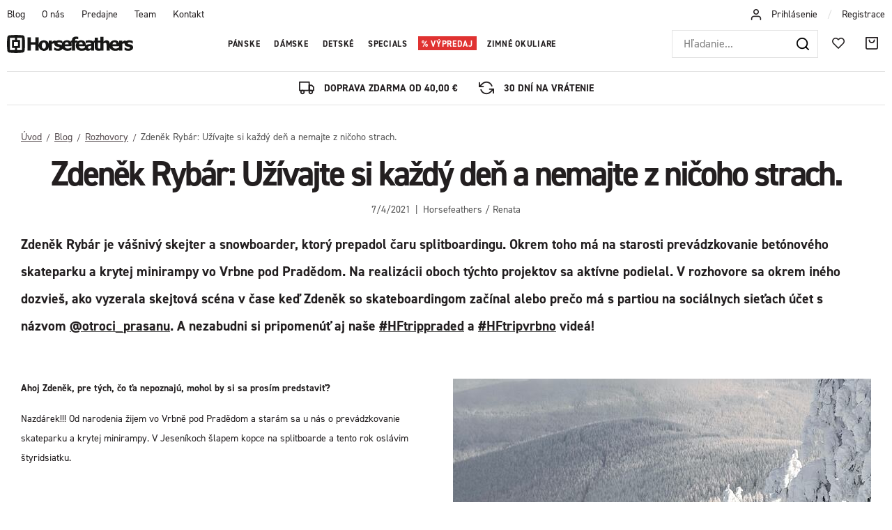

--- FILE ---
content_type: text/html; charset=UTF-8
request_url: https://www.horsefeathers.sk/clanok/132/zdenek-rybar/
body_size: 26934
content:
<!DOCTYPE html>


                     
    
         
            


<html class="no-js lang-sk" lang="sk">
<head>
   <meta charset="utf-8">
   
      <meta name="author" content="Horsefeathers">
   

   <meta name="web_author" content="wpj.cz">

   
      <meta name="description" content="Jsme česká značka zimního a technického bike oblečení. Nevyrábíme ale jen oblečení, přinášíme ti radost z další skvělé jízdy! Styl a kvalita do hor i do města. Oblečení, které si zamiluješ: zimní bundy, snowboard kalhoty, bike kraťasy, mikiny, trička, kšiltovky a mnohem víc. Oficiální Horsefeathers®️ e-shop. Nakup přímo od výrobce!">
   

         <meta name="viewport" content="width=device-width, initial-scale=1">
   
   <meta property="og:title" content="Zdeněk Rybár: Užívajte si každý deň a nemajte z ničoho strach. - Horsefeathers">
      
   <meta property="og:image" content="https://www.horsefeathers.sk/templates/images/share/fb-share-image.png">

   <meta property="og:url" content="https://www.horsefeathers.sk/clanok/132/zdenek-rybar/">
   <meta property="og:type" content="website">

   
   

   
      <title>Zdeněk Rybár: Užívajte si každý deň a nemajte z ničoho strach. - Horsefeathers</title>
   

   
      
   <link rel="stylesheet" href="https://use.typekit.net/lbv0pbq.css">


      
         <link rel="stylesheet" href="https://horsefeathers.b-cdn.net/web/build/app.363e2204.css">
         
      
   

   
         

   
               <meta name="robots" content="index, follow">
         

   
         

   
   <link rel="shortcut icon" href="/templates/images/favicon.ico">
   
   
   <link rel="apple-touch-icon" sizes="144x144" href="/templates/images/share/apple-touch-icon.png">
   <link rel="icon" type="image/png" sizes="32x32" href="/templates/images/share/favicon-32x32.png">
   <link rel="icon" type="image/png" sizes="16x16" href="/templates/images/share/favicon-16x16.png">
   <link rel="manifest" href="/templates/images/share/site.webmanifest">
   <meta name="msapplication-TileColor" content="#da532c">
   <meta name="theme-color" content="#ffffff">

   <link rel="search" href="/vyhladavanie/" type="text/html">

   <script src="https://horsefeathers.b-cdn.net/common/static/js/sentry-6.16.1.min.js"></script>

<script>
   Sentry.init({
      dsn: 'https://bdac53e35b1b4424b35eb8b76bcc2b1a@sentry.wpj.cz/9',
      allowUrls: [
         /www\.horsefeathers\.sk\//
      ],
      denyUrls: [
         // Facebook flakiness
         /graph\.facebook\.com/i,
         // Facebook blocked
         /connect\.facebook\.net\/en_US\/all\.js/i,
         // Chrome extensions
         /extensions\//i,
         /^chrome:\/\//i,
         /kupshop\.local/i
      ],
      beforeSend(event) {
         if (!/FBA[NV]|PhantomJS|SznProhlizec/.test(window.navigator.userAgent)) {
            return event;
         }
      },
      ignoreErrors: [
         // facebook / ga + disabled cookies
         'fbq is not defined',
         'Can\'t find variable: fbq',
         '_gat is not defined',
         'AW is not defined',
         'Can\'t find variable: AW',
         'url.searchParams.get', // gtm koza
         // localstorage not working in incoginto mode in iOS
         'The quota has been exceeded',
         'QuotaExceededError',
         'Undefined variable: localStorage',
         'localStorage is null',
         'The operation is insecure',
         "Failed to read the 'localStorage'",
         "gtm_",
         "Can't find variable: glami",
      ]
   });

   Sentry.setTag("web", "prod_horsefeathers_db");
   Sentry.setTag("wbpck", 1);
   Sentry.setTag("adm", 0);
   Sentry.setTag("tpl", "x");
   Sentry.setTag("sentry_v", "6.16.1");
</script>

   <script>
   window.wpj = window.wpj || {};
   wpj.onReady = wpj.onReady || [];
   wpj.jsShop = wpj.jsShop || {events:[]};

   window.dataLayer = window.dataLayer || [];
   function gtag() {
      window.dataLayer.push(arguments);
   }
   window.wpj.cookie_bar_send = false;

   wpj.getCookie = (sKey) => decodeURIComponent(
      document.cookie.replace(
         new RegExp(
            '(?:(?:^|.*;)\\s*' +
            encodeURIComponent(sKey).replace(/[\-\.\+\*]/g, '\\$&') +
            '\\s*\\=\\s*([^;]*).*$)|^.*$'
         ),
         '$1'
      )
   ) || null;

   </script>

<script>
   wpj.data = wpj.data || { };

      wpj.data.instagram = true;
   
   

   

   
</script>


   

   
   
   
   
          

      

   

     <script type="text/javascript">page_data = {"page":{"language":"sk","title":"Zden\u011bk Ryb\u00e1r: U\u017e\u00edvajte si ka\u017ed\u00fd de\u0148 a nemajte z ni\u010doho strach.","path":"\/clanok\/132\/zdenek-rybar\/","currency":"EUR","currencyRate":"24.28500000","type":"article"},"user":{"cartId":"no-cartID","userType":"anonymous","cookie_bar":true},"resetRefferer":false,"google_tag_params":{"ecomm_pagetype":"article"},"article":{"category":"Rozhovory","name":"Zden\u011bk Ryb\u00e1r: U\u017e\u00edvajte si ka\u017ed\u00fd de\u0148 a nemajte z ni\u010doho strach."}};dataLayer.push(page_data);</script>      <!-- Google Tag Manager -->
   <script data-cookieconsent="ignore">(function(w,d,s,l,i) {w[l] = w[l] || [];w[l].push({'gtm.start': new Date().getTime(), event: 'gtm.js'});
         var f = d.getElementsByTagName(s)[0],j=d.createElement(s),dl=l != 'dataLayer' ? '&l=' + l : '';
         j.async = true;j.src='//www.googletagmanager.com/gtm.js?id=' + i + dl;f.parentNode.insertBefore(j, f);
      })(window, document, 'script', 'dataLayer', 'GTM-5GL9LC2');</script>
   <!-- End Google Tag Manager -->
</head>
<body >



<!-- Google Tag Manager -->
   <noscript>
       <iframe src="//www.googletagmanager.com/ns.html?id=GTM-5GL9LC2" height="0" width="0" style="display:none;visibility:hidden"></iframe>
   </noscript>
<!-- End Google Tag Manager -->


   
     

<div class="header-top">
   <div class="container-fluid display-flex">
      
<div class="">
    
   <ul class="">
                 <li class=" item-51">
             <a href="/blog/" >
                 Blog
             </a>
                        </li>
                 <li class=" item-50">
             <a href="/o-nas/" >
                 O nás
             </a>
                        </li>
                 <li class=" item-61">
             <a href="/nase-predajne" >
                 Predajne
             </a>
                        </li>
                 <li class=" item-62">
             <a href="/team/" >
                 Team
             </a>
                        </li>
                 <li class=" item-32">
             <a href="/kontakt/" >
                 Kontakt
             </a>
                        </li>
          </ul>

</div>


      <div class="header-login">
                  <i class="fc icons_user"></i>
                     <a href="/prihlasenie/" class="cart-signin">Prihlásenie </a> <span>/</span> <a href="/registracia/">Registrace</a>
               </div>
   </div>
</div>
<header class="header ">
   <div class="container-fluid display-flex">
      <div class="logo">
         <div class="header-burger header-icon">
            <button href="" data-toggle="burger">
               <span class="fc icons_burger"></span>
            </button>
         </div>

         <a href="/" title="Horsefeathers | Radost z další skvělé jízdy!">
            <img src="/templates/images/logo.svg" alt="Horsefeathers" width="181" height="26">
         </a>
      </div>

      <div class="header-sections">
          <ul class="level-0" data-sections="header"><li class="nav-item has-submenu nav-item-7851" data-navitem="7851"><a href="/panske/" class="nav-link">Pánske</a><div class="submenu"><div class="container"><div class="submenu-sections"><div><p class="title-default"><a href="/panske/zimne-oblecenie/"><span class="fc icons_section-7918"></span>Snowboard &amp; ski</a></p><ul><li><a href="/panske/zimne-oblecenie/bundy/">Bundy</a></li><li><a href="/panske/zimne-oblecenie/nohavice/">Nohavice</a></li><li><a href="/panske/zimne-oblecenie/rideable-hoodies/">Snowboardové mikiny</a></li><li><a href="/panske/zimne-oblecenie/termopradlo/">Termoprádlo</a></li><li><a href="/panske/zimne-oblecenie/rukavice/">Rukavice</a></li><li><a href="/panske/zimne-oblecenie/ciapky/">Čiapky</a></li><li><a href="/panske/zimne-oblecenie/snowboardove-okuliare/">Okuliare</a></li><li><a href="/panske/zimne-oblecenie/nakrcniky/">Nákrčníky</a></li><li><a href="/panske/zimne-oblecenie/kukly/">Kukly</a></li><li><a href="/panske/zimne-oblecenie/ponozky/">Ponožky</a></li></ul></div><div><p class="title-default"><a href="/panske/bike-oblecenie/"><span class="fc icons_section-7984"></span>Bike oblečenie</a></p><ul><li><a href="/panske/bike-and-outdoor-bundy/">Bundy</a></li><li><a href="/panske/bike-and-outdoor-kosele/">Košele</a></li><li><a href="/panske/technical-apparel/tricka-&amp;-dresy/">Tričká &amp; dresy</a></li><li><a href="/panske/bike-a-outdoor-nohavice/">Nohavice</a></li><li><a href="/panske/technical-apparel/kratasy/">Kraťasy</a></li><li><a href="/panske/bike-okuliare/">Okuliare</a></li><li><a href="/panske/bike-rukavice/">Rukavice</a></li><li><a href="/panske/technical-apparel/ponozky/">Ponožky</a></li><li><a href="/panske/bike-flase/">Doplnky</a></li><li><a href="/first-degree/">Topánky</a></li></ul></div><div><p class="title-default"><a href="/panske/streetwear/"><span class="fc icons_section-7931"></span>Streetwear</a></p><ul><li><a href="/panske/streetwear/bundy/">Bundy</a></li><li><a href="/panske/streetwear/vesty/">Vesty</a></li><li><a href="/panske/streetwear/fleece/">Fleece</a></li><li><a href="/panske/streetwear/mikiny/">Mikiny</a></li><li><a href="/panske/streetwear/kosele/">Košele</a></li><li><a href="/panske/streetwear/tricka-s-dlhym-rukavom/">Tričká s dl. rukávom</a></li><li><a href="/panske/streetwear/tricka/">Tričká</a></li><li><a href="/panske/streetwear/tielka/">Tielka</a></li><li><a href="/panske/streetwear/kratasy/">Kraťasy</a></li><li><a href="/panske/streetwear/rifle-&amp;-nohavice/">Rifle &amp; nohavice</a></li><li><a href="/panske/streetwear/siltovky/">Šiltovky</a></li></ul></div><div><p class="title-default"><a href="/panske/doplnky/"><span class="fc icons_section-8021"></span>Doplnky</a></p><ul><li><a href="/panske/doplnky/spodne-pradlo/">Trenky</a></li><li><a href="/panske/eyewear/slnecne-okuliare/">Slnečné okuliare</a></li><li><a href="/panske/doplnky/ponozky/">Ponožky</a></li><li><a href="/panske/doplnky/penazenky/">Peňaženky</a></li><li><a href="/panske/doplnky/opasky/">Opasky</a></li><li><a href="/panske/doplnky/batohy/">Batohy</a></li><li><a href="/obaly-na-snowboard/">Obaly na snowboard</a></li><li><a href="/panske/doplnky/darcekove-poukazy/">Darčekové poukazy</a></li><li><a href="/panske/doplnky/hrnceky-a-knihy/">Hrnčeky &amp; doplnky</a></li><li><a href="/panske/beachwear/doplnky/">Žabky</a></li></ul></div></div><div class="submenu-product"><div class="col-xxs-12"><div class="catalog-outer"><div class="catalog"><div class="catalog-collections"><div data-catalog-collections class="inactive"><div data-wpj-carousel></div></div></div><a href="/bunda-recon-iceberg-green-black_z41083/" class="product-link"><div class="img"><img src="https://horsefeathers.b-cdn.net/data/tmp/2/3/124103_2.jpg?1760598425_1" data-src="https://horsefeathers.b-cdn.net/data/tmp/2/3/124103_2.jpg?1760598425_1" alt="Bunda Recon - iceberg green/black" loading="lazy" width="325" height="422"></div><div class="catalog-flags flags"><span class="flag flag-new">Novinka</span><span class="flag flag-free-delivery">Doprava zdarma</span></div><h3 class="heading-reset title"> Bunda Recon - iceberg green/black </h3><p class="price"><strong> 219,95 € </strong><br></p><p class="delivery delivery-0"> skladom </p></a><div class="catalog-variations"><div class="catalog-variations-inner"><a href="/bunda-recon-iceberg-green-black_z41083/#180253" class="catalog-variation-item"> XS </a><a href="/bunda-recon-iceberg-green-black_z41083/#180251" class="catalog-variation-item"> S </a><a href="/bunda-recon-iceberg-green-black_z41083/#180250" class="catalog-variation-item"> M </a><a href="/bunda-recon-iceberg-green-black_z41083/#180249" class="catalog-variation-item"> L </a><a href="/bunda-recon-iceberg-green-black_z41083/#180252" class="catalog-variation-item"> XL </a><a href="/bunda-recon-iceberg-green-black_z41083/#180254" class="catalog-variation-item"> XXL </a></div></div></div></div></div></div></div></div></li><li class="nav-item has-submenu nav-item-8006" data-navitem="8006"><a href="/damske/" class="nav-link">Dámske</a><div class="submenu"><div class="container"><div class="submenu-sections"><div><p class="title-default"><a href="/damske/zimne-oblecenie/"><span class="fc icons_section-7907"></span>Snowboard &amp; Ski</a></p><ul><li><a href="/damske/zimne-oblecenie/bundy/">Bundy</a></li><li><a href="/damske/zimne-oblecenie/nohavice/">Nohavice</a></li><li><a href="/damske/zimne-oblecenie/termopradlo/">Termoprádlo</a></li><li><a href="/damske/zimne-oblecenie/rukavice/">Rukavice</a></li><li><a href="/damske/zimne-oblecenie/ciapky/">Čiapky</a></li><li><a href="/damske/zimne-oblecenie/nakrcniky/">Nákrčníky</a></li><li><a href="/damske/zimne-oblecenie/snowboardove-okuliare/">Snowboardové okuliare</a></li><li><a href="/damske/zimne-oblecenie/kukly/">Kukly</a></li><li><a href="/damske/zimne-oblecenie/ponozky/">Ponožky</a></li></ul></div><div><p class="title-default"><a href="/damske/bike-oblecenie/"><span class="fc icons_section-7848"></span>Bike oblečenie</a></p><ul><li><a href="/damske/technical-apparel/bundy/">Bundy</a></li><li><a href="/damske/technical-apparel/tricka-&amp;-dresy/">Tričká &amp; dresy</a></li><li><a href="/damske/technicke-nohavice-&amp;-leginy/">Nohavice &amp; legíny</a></li><li><a href="/damske/bike-a-outdoor-kratasy/">Kraťasy</a></li><li><a href="/damske/bike-okuliare/">Okuliare</a></li><li><a href="/damske/bike-rukavice/">Rukavice</a></li><li><a href="/damske/technical-apparel/ponozky/">Ponožky</a></li><li><a href="/panske/bike-flase/">Doplnky</a></li></ul></div><div><p class="title-default"><a href="/damske/streetwear/"><span class="fc icons_section-8045"></span>Streetwear</a></p><ul><li><a href="/damske/streetwear/bundy/">Bundy</a></li><li><a href="/damske/streetwear/fleece/">Fleece</a></li><li><a href="/damske/streetwear/mikiny/">Mikiny</a></li><li><a href="/damske/streetwear/saty/">Šaty</a></li><li><a href="/damske/streetwear/topy/">Tričká a topy</a></li><li><a href="/damske/streetwear/kratasy/">Kraťasy</a></li><li><a href="/damske/streetwear/sportove-podprsenky/">Športové podprsenky</a></li><li><a href="/damske/streetwear/nohavice-&amp;-leginy/">Nohavice &amp; legíny</a></li><li><a href="/damske/streetwear/siltovky/">Šiltovky</a></li></ul></div><div><p class="title-default"><a href="/damske/doplnky/"><span class="fc icons_section-7868"></span>Doplnky</a></p><ul><li><a href="/damske/doplnky/ponozky/">Ponožky</a></li><li><a href="/damske/doplnky/penazenky/">Peňaženky</a></li><li><a href="/damske/doplnky/slnecne-okuliare/">Slnečné okuliare</a></li><li><a href="/damske/doplnky/batohy/">Batohy</a></li><li><a href="/damske/doplnky/darcekove-poukazy/">Darčekové poukazy</a></li><li><a href="/damske/doplnky/hrnceky-a-knihy/">Hrnčeky &amp; Doplnky</a></li></ul></div></div><div class="submenu-product"><div class="col-xxs-12"><div class="catalog-outer"><div class="catalog"><div class="catalog-collections"><div data-catalog-collections class="inactive"><div data-wpj-carousel></div></div></div><a href="/bunda-tala-floral-cheetah_z41128/" class="product-link"><div class="img"><img src="https://horsefeathers.b-cdn.net/data/tmp/2/9/121799_2.jpg?1759133285_1" data-src="https://horsefeathers.b-cdn.net/data/tmp/2/9/121799_2.jpg?1759133285_1" alt="Bunda Tala - floral cheetah" loading="lazy" width="325" height="422"></div><div class="catalog-flags flags"><span class="flag flag-new">Novinka</span><span class="flag flag-recommend">Odporúčame</span><span class="flag flag-free-delivery">Doprava zdarma</span></div><h3 class="heading-reset title"> Bunda Tala - floral cheetah </h3><p class="price"><strong> 167,95 € </strong><br></p><p class="delivery delivery-0"> skladom </p></a><div class="catalog-variations"><div class="catalog-variations-inner"><a href="/bunda-tala-floral-cheetah_z41128/#180493" class="catalog-variation-item"> XS </a><a href="/bunda-tala-floral-cheetah_z41128/#180491" class="catalog-variation-item"> S </a><a href="/bunda-tala-floral-cheetah_z41128/#180490" class="catalog-variation-item"> M </a><a href="/bunda-tala-floral-cheetah_z41128/#180489" class="catalog-variation-item"> L </a><a href="/bunda-tala-floral-cheetah_z41128/#180492" class="catalog-variation-item"> XL </a></div></div></div></div></div></div></div></div></li><li class="nav-item has-submenu nav-item-8071" data-navitem="8071"><a href="/detske/" class="nav-link">Detské</a><div class="submenu"><div class="container"><div class="submenu-sections"><div><p class="title-default"><a href="/detske/zimne-oblecenie/"><span class="fc icons_section-7961"></span>Snowboard &amp; ski</a></p><ul><li><a href="/detske/zimne-oblecenie/bundy/">Bundy</a></li><li><a href="/detske/zimne-oblecenie/nohavice/">Nohavice</a></li><li><a href="/detske/zimne-oblecenie/kombinezy/">Detské kombinézy</a></li><li><a href="/detske/zimne-oblecenie/ciapky/">Čiapky</a></li><li><a href="/detske/zimne-oblecenie/ponozky/">Ponožky</a></li></ul></div><div><p class="title-default"><a href="/detske/bike-oblecenie/"><span class="fc icons_section-8193"></span>Bike oblečenie</a></p><ul><li><a href="/detske/technical-apparel/tricka-&amp;-dresy/">Tričká &amp; dresy</a></li><li><a href="/detske/bike-kratasy/">Nohavice a kraťasy</a></li><li><a href="/detske/bike-ponozky/">Ponožky</a></li></ul></div><div><p class="title-default"><a href="/detske/streetwear/"><span class="fc icons_section-7996"></span>Streetwear</a></p><ul><li><a href="/detske/streetwear/mikiny/">Mikiny</a></li><li><a href="/detske/streetwear/fleece/">Fleece</a></li><li><a href="/detske/streetwear/tricka/">Tričká</a></li><li><a href="/detske/streetwear/siltovky/">Šiltovky</a></li></ul></div></div><div class="submenu-product"><div class="col-xxs-12"><div class="catalog-outer"><div class="catalog"><div class="catalog-collections"><div data-catalog-collections class="inactive"><div data-wpj-carousel></div></div></div><a href="/detska-fleecova-mikina-vigo-multicolor_z40906/" class="product-link"><div class="img"><img src="https://horsefeathers.b-cdn.net/data/tmp/2/1/120151_2.jpg?1753867509_1" data-src="https://horsefeathers.b-cdn.net/data/tmp/2/1/120151_2.jpg?1753867509_1" alt="Detská fleecová mikina Vigo - multicolor" loading="lazy" width="325" height="422"></div><div class="catalog-flags flags"><span class="flag flag-discount">-29 %</span><span class="flag flag-discount "> ZĽAVA </span></div><h3 class="heading-reset title"> Detská fleecová mikina Vigo - multicolor </h3><p class="price"><strong> 39,95 € </strong><br><span class="cps-price"><del class="strike-price">55,95 €</del><span class="wpj-tooltip">Najnižšia cena za posledných 30 dní</span></span><span class="dmoc-price"><span class="dmoc-info">MOC</span><span class="wpj-tooltip">Doporučená maloobchodná cena</span> 55,95 €</span></p><p class="delivery delivery-0"> skladom </p></a><div class="catalog-variations"><div class="catalog-variations-inner"><a href="/detska-fleecova-mikina-vigo-multicolor_z40906/#179459" class="catalog-variation-item"> XS </a><a href="/detska-fleecova-mikina-vigo-multicolor_z40906/#179457" class="catalog-variation-item"> S </a><a href="/detska-fleecova-mikina-vigo-multicolor_z40906/#179456" class="catalog-variation-item"> M </a><a href="/detska-fleecova-mikina-vigo-multicolor_z40906/#179455" class="catalog-variation-item"> L </a><a href="/detska-fleecova-mikina-vigo-multicolor_z40906/#179458" class="catalog-variation-item"> XL </a></div></div></div></div></div></div></div></div></li><li class="nav-item has-submenu nav-item-7802" data-navitem="7802"><a href="/special-lines/" class="nav-link">Specials</a><div class="submenu"><div class="container"><div class="submenu-sections"><div><p class="title-default"><a href="/special-lines/artists-collabos/"><span class="fc icons_section-8041"></span>Spolupráca s umelcami</a></p><ul><li><a href="/clanok/328/horsefeathers-x-jeremy-beightol-collabo-artwork/">Jeremy Beightol x Danihell</a></li><li><a href="/clanok/219/halldor-helgason-x-meatsoda-collabo/">Halldór Helgason x MeatSoda</a></li><li><a href="/clanok/326/horsefeathers-x-jan-taitl-collabo-artwork/">Jan Taitl: Fortune Teller</a></li><li><a href="/clanok/323/horsefeathers-x-naga-collabo-artwork/">NAGA: Asakusa</a></li></ul></div><div><p class="title-default"><a href="/special-lines/special-drops/"><span class="fc icons_section-7933"></span>Special drops</a></p><ul><li><a href="/copatutoje/">#Copatutoje</a></li><li><a href="/seek/">SēēK</a></li></ul></div><div><p class="title-default"><a href="/specialne-ponuky/"><span class="fc icons_section-8181"></span>Špeciálne ponuky</a></p><ul><li><a href="/zvyhodnene-sety/">Zvýhodněné sety</a></li><li><a href="/udrzba-oblecenia/">Údržba oblečenia</a></li><li><a href="/nalepky/">Nálepky</a></li></ul></div></div><div class="submenu-product"><div class="col-xxs-12"><div class="catalog-outer"><div class="catalog"><div class="catalog-collections"><div data-catalog-collections class="inactive"><div data-wpj-carousel></div></div></div><a href="/bunda-chuck-danihell_z40992/" class="product-link"><div class="img"><img src="https://horsefeathers.b-cdn.net/data/tmp/2/5/121645_2.jpg?1758538049_1" data-src="https://horsefeathers.b-cdn.net/data/tmp/2/5/121645_2.jpg?1758538049_1" alt="Bunda Chuck - Danihell" loading="lazy" width="325" height="422"></div><div class="catalog-flags flags"><span class="flag flag-new">Novinka</span><span class="flag flag-free-delivery">Doprava zdarma</span></div><h3 class="heading-reset title"> Bunda Chuck - Danihell </h3><p class="price"><strong> 127,95 € </strong><br></p><p class="delivery delivery-0"> skladom </p></a><div class="catalog-variations"><div class="catalog-variations-inner"><a href="/bunda-chuck-danihell_z40992/#179842" class="catalog-variation-item"> S </a><a href="/bunda-chuck-danihell_z40992/#179841" class="catalog-variation-item"> M </a><a href="/bunda-chuck-danihell_z40992/#179840" class="catalog-variation-item"> L </a><a href="/bunda-chuck-danihell_z40992/#179843" class="catalog-variation-item"> XL </a></div></div></div></div></div></div></div></div></li><li class="nav-item has-submenu nav-item-8062" data-navitem="8062"><a href="/vypredaj/" class="nav-link">Výpredaj</a><div class="submenu"><div class="container"><div class="submenu-sections"><div><p class="title-default"><a href="/vypredaj/panske/"><span class="fc icons_section-7838"></span>Pánske</a></p><ul><li><a href="/vypredaj/panske/zimne-oblecenie/">Snowboard &amp; Ski</a></li><li><a href="/vypredaj/panske/streetwear/">Streetwear</a></li><li><a href="/vypredaj/panske/beachwear/">Beachwear</a></li><li><a href="/vypredaj/panske/doplnky/">Doplnky</a></li></ul></div><div><p class="title-default"><a href="/vypredaj/damske/"><span class="fc icons_section-7930"></span>Dámske</a></p><ul><li><a href="/vypredaj/damske/zimne-oblecenie/">Snowboard &amp; Ski</a></li><li><a href="/vypredaj/damske/streetwear/">Streetwear</a></li><li><a href="/vypredaj/damske/doplnky/">Doplnky</a></li><li><a href="/vypredaj/damske/eyewear/">Eyewear</a></li></ul></div><div><p class="title-default"><a href="/vypredaj/detske/"><span class="fc icons_section-7928"></span>Detské</a></p><ul><li><a href="/vypredaj/detske/zimne-oblecenie/">Snowboard &amp; Ski</a></li><li><a href="/vypredaj/detske/streetwear/">Streetwear</a></li></ul></div><div><p class="title-default"><a href="/vypredaj/posledne-velkosti/"><span class="fc icons_section-8202"></span>Posledné veľkosti</a></p><ul><li><a href="/vypredaj-poslednej-velkosti-panske/">Pánske poslednej veľkosti</a></li><li><a href="/vypredaj-poslednej-velkosti-damske/">Dámske poslednej veľkosti</a></li><li><a href="/vypredaj-poslednej-velkosti-detske/">Detské poslednej veľkosti</a></li></ul></div></div><div class="submenu-product"><div class="col-xxs-12"><div class="catalog-outer"><div class="catalog"><div class="catalog-collections"><div data-catalog-collections class="inactive"><div data-wpj-carousel></div></div></div><a href="/bunda-mija-ii-malaga_z40082/" class="product-link"><div class="img"><img src="https://horsefeathers.b-cdn.net/data/tmp/2/0/114140_2.jpg?1727890007_1" data-src="https://horsefeathers.b-cdn.net/data/tmp/2/0/114140_2.jpg?1727890007_1" alt="Bunda Mija II - malaga" loading="lazy" width="325" height="422"></div><div class="catalog-flags flags"><span class="flag flag-free-delivery">Doprava zdarma</span></div><h3 class="heading-reset title"> Bunda Mija II - malaga </h3><p class="price"><strong> 122,47 € </strong><br><span class="cps-price"><del class="strike-price">122,47 €</del><span class="wpj-tooltip">Najnižšia cena za posledných 30 dní</span></span><span class="dmoc-price"><span class="dmoc-info">MOC</span><span class="wpj-tooltip">Doporučená maloobchodná cena</span> 174,95 €</span></p><p class="delivery delivery-0"> skladom </p></a><div class="catalog-variations"><div class="catalog-variations-inner"><a href="/bunda-mija-ii-malaga_z40082/#176308" class="catalog-variation-item"> XS </a><a href="/bunda-mija-ii-malaga_z40082/#176306" class="catalog-variation-item"> S </a><a href="/bunda-mija-ii-malaga_z40082/#176305" class="catalog-variation-item"> M </a><a href="/bunda-mija-ii-malaga_z40082/#176304" class="catalog-variation-item"> L </a></div></div></div></div></div></div></div></div></li><li class="nav-item nav-item-8184" data-navitem="8184"><a href="/goggles/" class="nav-link">Zimné okuliare</a></li></ul> 

   <script>
      wpj.onReady.push(function() {
                });
   </script>

      </div>

      <div class="header-right">
                  <div class="header-search-inline">
   <form method="get" action="/vyhladavanie/">
      <input type="text" name="search" value="" maxlength="100" class="form-control autocomplete-control"
             placeholder="Hľadanie..." autocomplete="off" data-search-input>
      <button name="submit" type="submit" value="Hľadať"
              class="btn btn-search fc icons_search" aria-label="Hľadať"></button>
         </form>
</div>

         <div class="header-icons">
            <div class="header-search header-icon">
               <a href="/vyhladavanie/" data-toggle="search">
                  <span class="fc icons_search"></span>
               </a>
            </div>

            <div class="header-icon">
               <a href="/oblubene/" class="cart-signin">
                  <i class="fc icons_heart"></i>
               </a>
            </div>
            <div class="header-cart header-icon ">
   <a  data-reload="cart-info">
      <span class="fc icons_cart"></span>
   </a>
</div>

<div class="cartbox-focus custom-scrollbar" data-cartbox>
   
      <div class="cartbox-header">
         
            <p class="h3">Nákupný košík</p>
         
         
   <a href="#" data-cartbox-hide><u>Zavrieť</u><i class="fc lightbox_close"></i></a>

      </div>
   

   <div class="cartbox-product-list" >
      <div data-reload="cartbox-products">
                     <p class="no-items">V košíku nemáte žiadny tovar.</p>
               </div>
   </div>


   <div class="cartbox-footer">
      <div data-reload="cartbox-footer">
         
                           
   <div class="shipping-progress">
      <span class="fc icons_delivery"></span>
      <p>
                     Do dopravy zdarma zostáva
            <strong>40,00 €</strong>
               </p>

      <div class="shipping-bar">
                                 <span style="width: 0%"></span>
               </div>
      
         <div class="order-badges">
            <p><i class="fc icons_refresh"></i> 30 dní na vrátenie</p>
            <p><i class="fc icons_shield"></i> Bezpečná online platba. <img src="/templates/images/gopay.svg" alt="GoPay" width="80" height="19" loading="lazy"></p>
            <p><i class="fc icons_box"></i> Rýchle doručenie</p>
         </div>
      
   </div>

                        
               <div class="price-title">Medzisúčet
                  <strong class="total-price h3">0 €</strong>

                                 </div>
            

            
   <div class="cartbox-sidebar-btns">
      <a href="" class="btn btn-primary btn-secondary" data-cartbox-hide>Späť k nákupu</a>
      <a href="/kosik/" class="btn btn-primary  disabled">Do košíka</a>
   </div>

         
      </div>
   </div>
</div>
<div class="cartbox-bg" data-cartbox></div>
<div class="cartbox-overlay" data-cartbox data-cartbox-hide></div>

         </div>
      </div>
   </div>
</header>
<div class="header-search-outer">
   <div class="header-search-inner" data-search-form>
      <div class="container">
         <form method="get" role="search" action="/vyhladavanie/">
            <input type="text" name="search" value="" maxlength="100" class="form-control autocomplete-control"
                   placeholder="Hľadaný výraz" aria-label="Hľadaný výraz" autocomplete="off" data-search-input>
            <button name="submit" type="submit" value="Hľadať" class="btn btn-primary btn-block"><span>Hľadať</span></button>
            <button class="search-toggle" data-toggle="search" aria-label="Zavrieť"><i class="fc lightbox_close"></i></button>
         </form>
      </div>
   </div>
</div>


   <script id="productSearch" type="text/x-dot-template">
            <div class="container autocomplete-inner">
         
         {{? it.items.Produkty || it.items.Kategorie || it.items.Vyrobci || it.items.Clanky || it.items.Stranky }}

         <div class="autocomplete-wrapper">
            {{? it.items.Kategorie }}
            <div class="autocomplete-categories">
               
               <p class="title-default">Kategórie</p>
               
               <ul>
                  {{~it.items.Kategorie.items :item :index}}
                  <li data-autocomplete-item="section">
                     <a href="/presmerovat/?type=category&id={{=item.id}}">{{=item.label}}</a>
                  </li>
                  {{~}}
               </ul>
            </div>
            {{?}}

            {{? it.items.Vyrobci }}
            <div class="autocomplete-categories">
               <p class="title-default">Značky</p>
               <ul>
                  {{~it.items.Vyrobci.items :item :index}}
                  <li data-autocomplete-item="section">
                     <a href="/presmerovat/?type=producer&id={{=item.id}}">{{=item.label}}</a>
                  </li>
                  {{~}}
               </ul>
            </div>
            {{?}}

            {{? it.items.Produkty }}
            <div class="autocomplete-products">
               
               <p class="title-default">Tovary</p>
               
               <ul>
                  {{~it.items.Produkty.items :item :index}}
                  {{? index < 4 }}
                  <li class="autocomplete-product-item" data-autocomplete-item="product">
                     <a href="/presmerovat/?type=product&id={{=item.id}}">
                        <div class="img">
                           {{? item.image }}
                           <img src="{{=item.image}}" alt="{{=item.label}}" class="img-fluid">
                           {{??}}
                           <img src="/common/static/images/no-img.png" alt="{{=item.label}}" class="img-fluid">
                           {{?}}
                        </div>
                        <span class="title">{{=item.label}}</span>
                        
                        
                                                        
                               {{? item.price }}
                               <span class="price">{{=item.price}}</span>
                               {{?}}
                            
                                                    
                        
                     </a>
                  </li>
                  {{?}}
                  {{~}}
               </ul>
            </div>
            {{?}}

            
            <div class="ac-showall d-showall" data-autocomplete-item="show-all">
               <a href="" class="btn btn-primary btn-block">Všetky výsledky</a>
            </div>
            
         </div>

         <div class="autocomplete-side">
            {{? it.items.Clanky }}
            <div class="autocomplete-articles">
               <p class="title-default">Články</p>
               <ul>
                  {{~it.items.Clanky.items :item :index}}
                  {{? index < 2 }}
                  <li data-autocomplete-item="section">
                     <a href="/presmerovat/?type=article&id={{=item.id}}">
                        {{? item.photo }}
                        <img src="{{=item.photo}}" alt="{{=item.label}}" width="200" height="143" class="img-fluid">
                        {{?}}
                        {{=item.label}}
                     </a>
                  </li>
                  {{?}}
                  {{~}}
               </ul>
            </div>
            {{?}}
            {{? it.items.Stranky }}
            <div class="autocomplete-pages">
               <p class="title-default">Ostatní</p>
               <ul>
                  {{~it.items.Stranky.items :item :index}}
                  <li data-autocomplete-item="section">
                     <a href="{{=item.url}}">
                        {{=item.label}}
                     </a>
                  </li>
                  {{~}}
               </ul>
            </div>
            {{?}}
            
            <div class="ac-showall resp-showall" data-autocomplete-item="show-all">
               <a href="" class="btn btn-primary btn-block">Všetky výsledky</a>
            </div>
            
         </div>

         

         {{??}}
         <div class="autocomplete-noresult">
            <p>
               
               Žiadny výsledok
               
            </p>
         </div>
         {{?}}
         
      </div>
   </script>



      <script>
      
      
      wpj.onReady.push(function () {
         $('[data-search-input]').productSearch({
                           preload: "/_shop/search-preload/",
                        
         });
      });
            
   </script>



   <div class="header-bottom container-fluid">
               <p>
            <i class="fc icons_delivery"></i>
                           Doprava zdarma od&nbsp;40,00 €                     </p>
            <p><i class="fc icons_refresh"></i> 30 dní na vrátenie</p>
   </div>


   
   
   <main class="main main-article-detail">
      <progress value="0" max="0" class="article-progress-reading" data-progress-reading></progress>

      <div class="container">
         
   <ul class="breadcrumbs ">
                           <li><a href="/" title="Späť na úvod">Úvod</a></li>
                                       <li><a href="/clanky/8/blog/" title="Späť na Blog">Blog</a></li>
                                       <li><a href="/clanky/10/rozhovory/" title="Späť na Rozhovory">Rozhovory</a></li>
                                       <li class="active">Zdeněk Rybár: Užívajte si každý deň a nemajte z ničoho strach.</li>
                     </ul>


         <h1 class="article-title text-center">Zdeněk Rybár: Užívajte si každý deň a nemajte z ničoho strach.</h1>

         <div class="article-header">
            <p class="article-data text-center"> 7/4/2021                   <span class="divider">|</span>
                  Horsefeathers / Renata             </p>
         </div>

                     <div class="article-content">
               <div class="w-text"><p><span class="text-big"><mark class="w-highlight"><strong>Zdeněk Rybár je vášnivý skejter a snowboarder, ktorý prepadol čaru splitboardingu. Okrem toho má na starosti prevádzkovanie betónového skateparku a krytej minirampy vo Vrbne pod Pradědom. Na realizácii oboch týchto projektov sa aktívne podielal. V rozhovore sa okrem iného dozvieš, ako vyzerala skejtová scéna v čase keď Zdeněk so skateboardingom začínal alebo prečo má s partiou na sociálnych sieťach účet s názvom </strong></mark></span><a data-type="external" href="https://www.instagram.com/otroci_prasanu/" target="_blank" rel="norefferer"><span class="text-big"><mark class="w-highlight"><strong>@otroci_prasanu</strong></mark></span></a><span class="text-big"><mark class="w-highlight"><strong>. A nezabudni si pripomenúť aj naše </strong></mark></span><a href="https://www.instagram.com/explore/tags/hftrippraded/" target="_blank" rel="norefferer" data-type="external"><span class="text-big"><mark class="w-highlight"><strong>#HFtrippraded</strong></mark></span></a><span class="text-big"><mark class="w-highlight"><strong> a </strong></mark></span><a href="https://www.instagram.com/explore/tags/hftripvrbno/" target="_blank" rel="norefferer" data-type="external"><span class="text-big"><mark class="w-highlight"><strong>#HFtripvrbno</strong></mark></span></a><span class="text-big"><mark class="w-highlight"><strong> videá!</strong></mark></span></p></div> <div class="w-spacing" style="height: 40px;"></div> <div class="wpj-row"><div class="wpj-col-6"><div class="w-text"><p><mark class="w-highlight"><strong>Ahoj Zdeněk, pre tých, čo ťa nepoznajú, mohol by si sa prosím predstaviť?</strong></mark></p> <p><mark class="w-highlight">Nazdárek!!! Od narodenia žijem vo Vrbně pod Pradědom a starám sa u nás o prevádzkovanie skateparku a krytej minirampy. V Jeseníkoch šlapem kopce na splitboarde a tento rok oslávim štyridsiatku.</mark></p> <p>&nbsp;</p> <p><mark class="w-highlight"><strong>Jazdíš na skateboarde aj na snowboarde. Väčšina ľudí čo jazdí, tieto dva športy skôr či neskôr skombinuje. Ako to bolo u teba? Si skejter čo začal snowboardovať, alebo snowboarder čo začal skejtovať?</strong></mark></p> <p><mark class="w-highlight">Najskôr som začal jazdiť na skejte. Úplne ma to pohltilo a keď prišla zima, snowboard bol ideálnou formou zábavy. Na kopci to v roku cca 1991 vyzeralo husto. Prvá jazda na snowboarde bola nezabudnuteľná. Obrovský snowboard, ktorý si chalani vyrobili, som sám skoro ani neuniesol a pri jazde dole som mal nohy hrozne ďaleko od seba, takže som neurobil ani jeden oblúk. Bola to ale veľká sranda.</mark></p> <p>&nbsp;</p> <p><mark class="w-highlight"><strong>Kedy si sa prvýkrát postavil na skate?</strong></mark></p> <p><mark class="w-highlight">Boli sme so starším bratom vedení k športu už úplne od malička. Okrem lyží som hral futbal, ktorý môj otec vo Vrbne trénoval. Keď som mal deväť rokov (1990), tak som šiel v kopačkách z futbalového tréningu do kabíny a zapozeral som sa na chalanov, ktorí jazdili na skejtoch v miestnom skateparku, ktorý bol pri futbalovom ihrisku. Najviac ma bavilo pozerať sa na chalanov, ktorí jazdili na veľkej rampe a hovoril som si, že je to celkom zábavná hojdačka. Chalani na mňa zavolali nech sa len nepozerám, ale idem to aj vyskúšať. Dal som si dole kopačky a hneď v prvý deň som sa rozhojdal do polovice rampy. Prišiel som domov s kopačkami v ruke a povedal som, že už ich nikdy potrebovať nebudem. To som dodržal a do dnešného dňa som nemal tú vec s kolíkmi na nohách. S nadsádzkou sa dá povedať, že som celé detstvo trávil v skateparku.</mark></p> </div></div><div class="wpj-col-6"><figure class="w-figure text-left"><div class="w-photo w-photo-size-1-1 w-photo-size-cropped"> <img src="/data/tmp/105/8/82868_105.jpg" title="Zdeněk Rybár, foto: Jara Sijka" srcset="/data/tmp/104/8/82868_104.jpg?1617804009 300w, /data/tmp/105/8/82868_105.jpg?1617804009 600w, /data/tmp/106/8/82868_106.jpg?1617804009 1000w, /data/tmp/107/8/82868_107.jpg?1617804009 1920w" sizes="(min-width: 1440px) calc((1480px / 2) - 20px), (min-width: 1220px) calc((1220px / 2) - 20px), (min-width: 768px) calc((100vw / 2) - 20px), calc(100vw - 20px)" draggable="true" class="" loading="lazy"> </div><figcaption itemprop="caption">Zdeněk Rybár, foto: Jara Sijka</figcaption></figure></div></div> <div class="w-spacing" style="height: 40px;"></div> <div class="wpj-row"><div class="wpj-col-6"><figure class="w-figure text-left"><div class="w-photo w-photo-size-1-1 w-photo-size-cropped"> <img src="/data/tmp/105/8/82858_105.jpg" srcset="/data/tmp/104/8/82858_104.jpg?1617794646 300w, /data/tmp/105/8/82858_105.jpg?1617794646 600w, /data/tmp/106/8/82858_106.jpg?1617794646 1000w, /data/tmp/107/8/82858_107.jpg?1617794646 1920w" sizes="(min-width: 1440px) calc((1480px / 2) - 20px), (min-width: 1220px) calc((1220px / 2) - 20px), (min-width: 768px) calc((100vw / 2) - 20px), calc(100vw - 20px)" draggable="true" class="" loading="lazy"> </div></figure></div><div class="wpj-col-6"><figure class="w-figure text-left"><div class="w-photo w-photo-size-1-1 w-photo-size-cropped"> <img src="/data/tmp/105/3/82863_105.jpg" srcset="/data/tmp/104/3/82863_104.jpg?1617794981 300w, /data/tmp/105/3/82863_105.jpg?1617794981 600w, /data/tmp/106/3/82863_106.jpg?1617794981 640w, /data/tmp/107/3/82863_107.jpg?1617794981 640w" sizes="(min-width: 1440px) 640px, (min-width: 1220px) calc((1220px / 2) - 20px), (min-width: 768px) calc((100vw / 2) - 20px), calc(100vw - 20px)" draggable="true" class="" loading="lazy"> </div></figure></div></div> <div class="w-spacing" style="height: 40px;"></div> <div class="w-text"><p><mark class="w-highlight"><strong>Ako vyzerali začiatky skateboardingu vo Vrbne? Bolo kde jazdiť?</strong></mark></p><p><mark class="w-highlight">Keď som začínal jazdiť, tak bola scéne vo Vrbne dosť našlapaná. Jazdilo tu stabilne cez dvadsať ľudí a ja som bol úplne najmladší, takže som mohol stále niečo okukávať. Mali sme u nás skejtový oddiel, ktorý viedol Jozef Rektořik. Oddiel patril pod TJ Sokol a my sme vďaka tomu dostávali nejaké peniaze na prevádzkovanie skateparku, mohli sme jazdiť na súťaže po republike. Všetko to bolo úplne inak ako teraz. Okolo roku 1991 malo len pár ľudí zo skateparku naozajstnú dosku z Ameriky. Vďaka vedeniu skejtového oddielu, nás každého jednotlivo ešte sponzorovali miestne firmy a fabriky, ktorým sme robili reklamu na rôznych akciách (súťaže, exhibície, plesy). V tej dobe som to bral ako takú srandu a dostával som skejty zadarmo, čo bola veľká pecka. Komplet v tej dobe stál kopu peňazí. Najväčšou oporou boli ale samozrejme rodičia, keď som niečo potreboval, tak nebol problém. Skatepark bol v tej dobe na dobrej úrovni, street prekážky, minirampa a veľká rampa.</mark></p></div> <div class="w-spacing" style="height: 40px;"></div> <figure class="w-figure text-left"><div class="w-photo w-photo-size-16-9 w-photo-size-cropped"> <img src="/data/tmp/105/1/82861_105.jpg" srcset="/data/tmp/104/1/82861_104.jpg?1617794817 300w, /data/tmp/105/1/82861_105.jpg?1617794817 600w, /data/tmp/106/1/82861_106.jpg?1617794817 1000w, /data/tmp/107/1/82861_107.jpg?1617794817 1631w" sizes="(min-width: 1440px) calc((1480px / 1) - 20px), (min-width: 1220px) calc((1220px / 1) - 20px), (min-width: 768px) calc((100vw / 1) - 20px), calc(100vw - 20px)" draggable="true" class="" loading="lazy"> </div></figure> <div class="w-spacing" style="height: 40px;"></div> <div class="w-text"><p><mark class="w-highlight"><strong>Podieľal si na realizácii výstavby betónového skateparku vo Vrbne.&nbsp;Môžeš nám o tom povedať viac? Ako to vzniklo a ako sa vám to podarilo&nbsp;zrealizovať?</strong></mark></p><p><mark class="w-highlight">Úprimne ma štvalo ako ten starý železný skatepark za tie roky vyzerá. Niektoré prekážky boli staré cez dvadsať rokov železo urobí za tie roky svoje. Práca s betónom ma vždy zaujímala a hovoril som si, že keď tam začnem betónovať, tak si ľudia okolo a vedenie mesta uvedomí, že som požiadavky na nový skatepark z dôvodu bezpečnosti myslel vážne. V tej dobe som bol na vážkach, či urobiť DIY skatepark na starom mieste, alebo urobiť projekt nového skateparku, ktorý bude na novom mieste. Celkovo sme naháňali úrady osem dlhých rokov a nakoniec sa nám podarilo zohnať mestský pozemok. Vďaka firme Fiveramps prebehlo na mieste pár úspešných jednaní a mohlo sa začať vymýšľať. S prvým návrhom prišiel Denis Martaus a my sme potom asi rok s partiou vychytávali rôzne zmeny. Do návrhu zasahoval Jezus, Míra Tovaryš, Ivo Prášek a ja. Je pravdou, že vymyslieť betónový skatepark a zavďačiť&nbsp;&nbsp;sa všetkým skejterom nejde. Takže ma dosť veľa dní a nocí hrýzlo svedomie s pocitom, či je všetko vymyslené dobre. Zrejme najhoršou časťou projektu, bolo zrušenie starého legendárneho skateparku. Musel som nájsť firmu, ktorá všetky prekážky rozpíli a odvezie. Jediné čo sa nám podarilo zachrániť bola minirampa, ktorú sme venovali chalanom do Zábřehu na Moravě. Pozerať sa na chlapíkov, ktorí ti pília skatepark, v ktorom si trávil celé detstvo nebolo vôbec príjemné.</mark></p></div> <div class="w-spacing" style="height: 40px;"></div> <div class="w-video-wrapper w-video-wrapper-new"><div itemprop="embedUrl" content="https://www.youtube.com/embed/Sl_z4ogUhKA?autoplay=1&amp;mute=0" data-url="https://www.youtube.com/embed/Sl_z4ogUhKA?autoplay=1&amp;mute=0" data-code="Sl_z4ogUhKA" data-mode="youtube" class="w-lazy-video-wrapper"><img itemprop="thumbnailUrl" src="https://i.ytimg.com/vi_webp/Sl_z4ogUhKA/sddefault.webp" alt="image thumb" class="w-lazy-video-poster-img"><div class="w-lazy-play-btn"><span></span></div></div></div> <div class="w-spacing" style="height: 40px;"></div> <div class="w-text"><p><mark class="w-highlight"><strong>V roku 2017 sme tam aj s celou HF crew boli na </strong></mark><a href="https://www.instagram.com/explore/tags/hftripvrbno/" target="_blank" rel="norefferer" data-type="external"><mark class="w-highlight"><strong>#HFtripvrbno</strong></mark></a><mark class="w-highlight"><strong>, ktorého&nbsp;si bol súčasťou. Ako si na to spomínaš?</strong></mark></p><p><mark class="w-highlight">Pamätám si super víkend. Celá partia bola ubytovaná v neďalekom kempe v retro chatkách. Prebehol kvalitný skateboarding s grilovačkou a ohňom, čo je ideálne spojenie. Niektorí zašli na prechádzku do prírody a myslím, že všetci vyzerali spokojne.</mark></p></div> <div class="w-text"><p>&nbsp;</p><p><mark class="w-highlight"><strong>O rok nato tam zase prebehol </strong></mark><a href="https://www.instagram.com/explore/tags/hftrippraded/" target="_blank" rel="norefferer" data-type="external"><mark class="w-highlight"><strong>#HFtrippraded</strong></mark></a><mark class="w-highlight"><strong>, kde si celá HF crew pojazdila na tvojom lokal spote, na Praděde. Súčasťou afterparty bolo aj skejtovanie v minirampe vo Vrbne. V jej&nbsp;výstavbe máš tiež prsty ty :). Povedz nám prosím o tomto projekte viac.</strong></mark></p><p><mark class="w-highlight">Nápad využitia haly na postavenie minirampy v bývalých sklárňach vznikol pri pive. Priestor sme si prehliadli a bolo vybavené. Obrovská vďaka patrí ľuďom, ktorí nám posielali peniaze a pomáhali nám svojimi rukami. Najväčším šéfom pri stavbe minirampy a streetu bol Jezus (Honza Kesler). Veľká časť materiálu bola od Petra z Picnicskateshopu, takže chalanom patrí obrovská vďaka. Bez ich podpory by snáď ani neklaplo. Do projektu krytej minirampy som ale nešiel úplne sám. Spojili sme s Jakubom Rektoříkom dohromady hudbu a skateboarding. On má vedľa minirampy skúšobňu a snažíme sa halu udržovať a samozrejme postupne vylepšovať. Organizujeme tam koncerty spojené s jazdením v minirampe a občas si večer dáme nejaké tie projekcie. V zime sa u nás dá vďaka spolupráci s GARA splitboards požičať napríklad aj splitboardy. Na Instagrame nájdeš naše fotky pod </mark><a href="https://www.instagram.com/explore/tags/skateclubvrbno/" target="_blank" rel="norefferer" data-type="external"><mark class="w-highlight">#skateclubvrbno.</mark></a></p></div> <div class="w-spacing" style="height: 40px;"></div> <div class="w-video-wrapper w-video-wrapper-new"><div itemprop="embedUrl" content="https://www.youtube.com/embed/BsqdzwuobVA?autoplay=1&amp;mute=0" data-url="https://www.youtube.com/embed/BsqdzwuobVA?autoplay=1&amp;mute=0" data-code="BsqdzwuobVA" data-mode="youtube" class="w-lazy-video-wrapper"><img itemprop="thumbnailUrl" src="https://i.ytimg.com/vi_webp/BsqdzwuobVA/sddefault.webp" alt="image thumb" class="w-lazy-video-poster-img"><div class="w-lazy-play-btn"><span></span></div></div></div> <div class="w-spacing" style="height: 40px;"></div> <div class="w-text"><p><mark class="w-highlight"><strong>Svoje zimy tráviš na horách splitboardovaním a jazdením prašanov. Na&nbsp;sociálnych sieťach máte aj účet s názvom </strong></mark><a data-type="external" href="https://www.instagram.com/otroci_prasanu/" target="_blank" rel="norefferer"><mark class="w-highlight"><strong>@otroci_prasanu</strong></mark></a><mark class="w-highlight"><strong>, kde to&nbsp;dokumentujete. Aká bola tohtoročná sezóna otrokov prašanu?</strong></mark></p><p><mark class="w-highlight">Názov som vymyslel keď sme nemali splity a šlapať prašany bez splitu bola hrozná otročina. Prevažnú väčšinu dokumentujeme doma v Jeseníkoch na Praděde. Občas sa niekto z nás dostane na väčšie hory. Čo bolo napríklad v minulom roku Japonsko s Járou Sijkom a jeho priateľkou Eliškou. Tento rok sme si užili množstvo príjemných šlapačiek, hlavne na Praděde. Pár dní bol výborný prašan, ktorý nemal od toho japonského príliš ďaleko. Túto sezónu sa do našej partie pridal napríklad Martin Michalčák, ktorý je na lyžiach mega dobrý a má výbornú fyzičku pri šlapaní. Každopádne celá naša partia je skvelá a cítim sa v nej na kopci vždy najlepšie.</mark></p></div> <div class="w-spacing" style="height: 40px;"></div> <div class="wpj-row"><div class="wpj-col-6"><figure class="w-figure text-left"><div class="w-photo w-photo-size-1-1 w-photo-size-cropped"> <img src="/data/tmp/105/4/82864_105.jpg" title="foto: Jara Sijka" srcset="/data/tmp/104/4/82864_104.jpg?1617795367 300w, /data/tmp/105/4/82864_105.jpg?1617795367 600w, /data/tmp/106/4/82864_106.jpg?1617795367 1000w, /data/tmp/107/4/82864_107.jpg?1617795367 1920w" sizes="(min-width: 1440px) calc((1480px / 2) - 20px), (min-width: 1220px) calc((1220px / 2) - 20px), (min-width: 768px) calc((100vw / 2) - 20px), calc(100vw - 20px)" draggable="true" class="" loading="lazy"> </div><figcaption itemprop="caption">foto: Jara Sijka</figcaption></figure></div><div class="wpj-col-6"><figure class="w-figure text-left"><div class="w-photo w-photo-size-1-1 w-photo-size-cropped"> <img src="/data/tmp/105/5/82865_105.jpg" title="foto: Jara Sijka" srcset="/data/tmp/104/5/82865_104.jpg?1617795389 300w, /data/tmp/105/5/82865_105.jpg?1617795389 600w, /data/tmp/106/5/82865_106.jpg?1617795389 1000w, /data/tmp/107/5/82865_107.jpg?1617795389 1920w" sizes="(min-width: 1440px) calc((1480px / 2) - 20px), (min-width: 1220px) calc((1220px / 2) - 20px), (min-width: 768px) calc((100vw / 2) - 20px), calc(100vw - 20px)" draggable="true" class="" loading="lazy"> </div><figcaption itemprop="caption">foto: Jara Sijka</figcaption></figure></div></div> <div class="w-spacing" style="height: 40px;"></div> <div class="w-text"><p><mark class="w-highlight"><strong>Ľudia, ktorí sú ochotní niekoľko hodín šlapať kvôli pár minútam&nbsp;jazdenia majú k snowboardingu a horám špeciálny vzťah. Vnímaš to&nbsp;rovnako?</strong></mark></p><p><mark class="w-highlight">Môj vzťah k horám sa zmenil určitým spôsobom vďaka splitboardu. Prechod na splitboard bol veľkým posunom, ku ktorému som sa dokopal vďaka Járovi Sijkovi, ktorý mi pomohol s výbavou, Ukázal mi ako sa na tom hýbať a dali mi proste úplné základy. Chodím spoločne po kopcoch a užívame si zasnežené kopce. Môžeš si naplánovať svoju lajnu podľa svojich možností a fyzičky. Niekedy sa stane, že ťa baví viac šlapať hore než samotná jazda dole. Pri šlapaní máš viac času pozorovať veci okolo, kochať sa prírodou a byť úplne v kľude. Samotná jazda dole je potom taká príjmená odmena. K prírode mám hlbší vzťah a myslím, že sa na tom už nikdy nič nezmení.</mark></p></div> <div class="w-spacing" style="height: 40px;"></div> <figure class="w-figure text-left"><div class="w-photo w-photo-size-16-9 w-photo-size-cropped"> <img src="/data/tmp/105/6/82866_105.jpg" title="foto: Jara Sijka" srcset="/data/tmp/104/6/82866_104.jpg?1617795437 300w, /data/tmp/105/6/82866_105.jpg?1617795437 600w, /data/tmp/106/6/82866_106.jpg?1617795437 1000w, /data/tmp/107/6/82866_107.jpg?1617795437 1920w" sizes="(min-width: 1440px) calc((1480px / 1) - 20px), (min-width: 1220px) calc((1220px / 1) - 20px), (min-width: 768px) calc((100vw / 1) - 20px), calc(100vw - 20px)" draggable="true" class="" loading="lazy"> </div><figcaption itemprop="caption">foto: Jara Sijka</figcaption></figure> <div class="w-spacing" style="height: 40px;"></div> <div class="w-text"><p><mark class="w-highlight"><strong>Z vlastných skúseností vieme, že s láskou k horám väčšinou prichádza aj záujem o prírodu a jej ochranu. Čo ty a táto sféra?</strong></mark></p><p><mark class="w-highlight">Pri prechádzkach prírodou nerád narazím na odpodky a ľuďom, ktorí odhadzujú v prírode obaly vôbec nerozumiem. V tejto oblasti bojujeme hlavne v skateparku. Skupinky detí robia okolo seba neuveriteľný neporiadok. Prevažná väčšina odpadu sú pet fľašky a plechovky z najlacnejších energetických nápojov. Momentálne sa snažím napríklad vymyslieť umiestnenie ručného lisu pet fľaší do skateparku, aby sa zmenšil objem celkového odpadu.&nbsp;</mark></p></div> <div class="w-spacing" style="height: 40px;"></div> <div class="wpj-row"><div class="wpj-col-6"><figure class="w-figure text-left"><div class="w-photo w-photo-size-1-1 w-photo-size-cropped"> <img src="/data/tmp/105/7/82857_105.jpg" title="foto: Jara Sijka" srcset="/data/tmp/104/7/82857_104.jpg?1617792524 300w, /data/tmp/105/7/82857_105.jpg?1617792524 600w, /data/tmp/106/7/82857_106.jpg?1617792524 1000w, /data/tmp/107/7/82857_107.jpg?1617792524 1920w" sizes="(min-width: 1440px) calc((1480px / 2) - 20px), (min-width: 1220px) calc((1220px / 2) - 20px), (min-width: 768px) calc((100vw / 2) - 20px), calc(100vw - 20px)" draggable="true" class="" loading="lazy"> </div><figcaption itemprop="caption">foto: Jara Sijka</figcaption></figure></div><div class="wpj-col-6"><figure class="w-figure text-left"><div class="w-photo w-photo-size-1-1 w-photo-size-cropped"> <img src="/data/tmp/105/7/82867_105.jpg" title="foto: Jara Sijka" srcset="/data/tmp/104/7/82867_104.jpg?1617803988 300w, /data/tmp/105/7/82867_105.jpg?1617803988 600w, /data/tmp/106/7/82867_106.jpg?1617803988 1000w, /data/tmp/107/7/82867_107.jpg?1617803988 1920w" sizes="(min-width: 1440px) calc((1480px / 2) - 20px), (min-width: 1220px) calc((1220px / 2) - 20px), (min-width: 768px) calc((100vw / 2) - 20px), calc(100vw - 20px)" draggable="true" class="" loading="lazy"> </div><figcaption itemprop="caption">foto: Jara Sijka</figcaption></figure></div></div> <div class="w-spacing" style="height: 40px;"></div> <div class="w-text"><p><mark class="w-highlight"><strong>Aké je top miesto, kde si mal možnosť zajazdiť si?</strong></mark></p><p><mark class="w-highlight">Asi by som to nenazval top miestom, ale úplne najlepšie sa cítim u nás v krytej minirampe po návrate z prašanového šlapania a jazdenia na Praděde. Keď sa na záver dňa stretne ideálna partia skejterov, ktorí si užili v ten istý deň prašan a vyhriatu minirampu určite moju odpoveď pochopia najlepšie. Skorší detský sen sa proste stal realitou.</mark></p></div> <div class="w-text"><p>&nbsp;</p><p><mark class="w-highlight"><strong>Máš na záver niečo čo by si chcel dodať/odkázať?</strong></mark></p><p><mark class="w-highlight">Najúprimnejšia vďaka patrí rozhodne rodičom za celoživotnú podporu. Obrovská vďaka patrí tiež kamarátom čo mi pomáhajú pri realizovaní všetkých projektov a akcií. Ďakujem skateboardingu a snowboardingu za to, že som spoznal toľko úžasných ľudí. Nemôžem zabudnúť poslať vďaku ľuďom, ktorí boli súčasťou našich životov a zrazu nás navždy opustili. Moc ďakujem Horsefeathers partii za príjemnú spoluprácu na priateľskej úrovni. Járovi Sijkovi za fotky spoluprácu s Gara splitboards. Snáď sa čoskoro táto divná situácia s covidom zlepší a dáme niekde spoločne pivká po dobrom jazdení. Užívajte si každý deň a nemajte z ničoho strach.</mark></p></div> <div class="w-spacing" style="height: 45px;"></div> <div class="w-text"><p><span class="text-big"><mark class="w-highlight">Skate club Vrbno môžeš podporiť </mark></span><a href="https://www.facebook.com/zdenek.rybar.1/posts/10221866217518464" target="_blank" rel="norefferer" data-type="external"><span class="text-big"><mark class="w-highlight">tu.</mark></span></a></p><p><span class="text-big"><mark class="w-highlight">Zdeněk na Instagrame: </mark></span><a data-type="external" href="https://www.instagram.com/zdenekrybar/" target="_blank" rel="norefferer"><span class="text-big"><mark class="w-highlight">https://www.instagram.com/zdenekrybar/</mark></span></a></p><p><span class="text-big"><mark class="w-highlight">Otroci prašanu na Instagrame: </mark></span><a data-type="external" href="https://www.instagram.com/otroci_prasanu/" target="_blank" rel="norefferer"><span class="text-big"><mark class="w-highlight">https://www.instagram.com/otroci_prasanu/</mark></span></a></p></div> <div class="wpj-row"><div class="wpj-col-3"><div data-products-filter="&amp;#123;&quot;order_dir&quot;:&quot;ASC&quot;,&quot;order_by&quot;:&quot;sell&quot;,&quot;count&quot;:4,&quot;column_count&quot;:1,&quot;products_filter&quot;:&quot;&amp;#123;\&quot;products\&quot;:[\&quot;11301\&quot;],\&quot;parametersValuesOperator\&quot;:\&quot;AND\&quot;,\&quot;variationsValuesOperator\&quot;:\&quot;AND\&quot;,\&quot;discount\&quot;:&amp;#123;\&quot;min\&quot;:\&quot;\&quot;,\&quot;max\&quot;:\&quot;\&quot;&amp;#125;,\&quot;price\&quot;:&amp;#123;\&quot;min\&quot;:\&quot;\&quot;,\&quot;max\&quot;:\&quot;\&quot;&amp;#125;,\&quot;only_not_discounted\&quot;:\&quot;N\&quot;,\&quot;in_store_range\&quot;:&amp;#123;\&quot;min\&quot;:\&quot;\&quot;,\&quot;max\&quot;:\&quot;\&quot;&amp;#125;&amp;#125;&quot;&amp;#125;" class="FSXb8p3jJo5R2MR01MtL"></div></div><div class="wpj-col-3"><div data-products-filter="&amp;#123;&quot;order_dir&quot;:&quot;ASC&quot;,&quot;order_by&quot;:&quot;sell&quot;,&quot;count&quot;:4,&quot;column_count&quot;:1,&quot;products_filter&quot;:&quot;&amp;#123;\&quot;products\&quot;:[\&quot;25386\&quot;],\&quot;parametersValuesOperator\&quot;:\&quot;AND\&quot;,\&quot;variationsValuesOperator\&quot;:\&quot;AND\&quot;,\&quot;discount\&quot;:&amp;#123;\&quot;min\&quot;:\&quot;\&quot;,\&quot;max\&quot;:\&quot;\&quot;&amp;#125;,\&quot;price\&quot;:&amp;#123;\&quot;min\&quot;:\&quot;\&quot;,\&quot;max\&quot;:\&quot;\&quot;&amp;#125;,\&quot;only_not_discounted\&quot;:\&quot;N\&quot;,\&quot;in_store_range\&quot;:&amp;#123;\&quot;min\&quot;:\&quot;\&quot;,\&quot;max\&quot;:\&quot;\&quot;&amp;#125;&amp;#125;&quot;&amp;#125;" class="FSXb8p3jJo5R2MR01MtL"></div></div><div class="wpj-col-3"></div><div class="wpj-col-3"><div data-products-filter="&amp;#123;&quot;order_dir&quot;:&quot;ASC&quot;,&quot;order_by&quot;:&quot;title&quot;,&quot;count&quot;:4,&quot;column_count&quot;:1,&quot;products_filter&quot;:&quot;&amp;#123;\&quot;products\&quot;:[\&quot;34461\&quot;],\&quot;parametersValuesOperator\&quot;:\&quot;AND\&quot;,\&quot;variationsValuesOperator\&quot;:\&quot;AND\&quot;,\&quot;discount\&quot;:&amp;#123;\&quot;min\&quot;:\&quot;\&quot;,\&quot;max\&quot;:\&quot;\&quot;&amp;#125;,\&quot;price\&quot;:&amp;#123;\&quot;min\&quot;:\&quot;\&quot;,\&quot;max\&quot;:\&quot;\&quot;&amp;#125;,\&quot;only_not_discounted\&quot;:\&quot;N\&quot;,\&quot;in_store_range\&quot;:&amp;#123;\&quot;min\&quot;:\&quot;\&quot;,\&quot;max\&quot;:\&quot;\&quot;&amp;#125;&amp;#125;&quot;&amp;#125;" class="FSXb8p3jJo5R2MR01MtL"></div></div></div>
            </div>
         
         <div class="articles-header">
            <div class="article-sections">
   <span>Témy</span>
                           <a href="/clanky/11/" class="">10 rychlých otázek</a>
                        <a href="/clanky/21/" class="">Event</a>
                        <a href="/clanky/12/" class="">Návody</a>
                        <a href="/clanky/10/" class="active">Rozhovory</a>
                        <a href="/clanky/9/" class="">Tech</a>
                        <a href="/clanky/19/" class="">Tipy</a>
                        <a href="/clanky/20/" class="">Video</a>
                        <a href="/clanky/1/" class="">Stories</a>
         </div>

         </div>
      </div>

   </main>

   <footer>
      
         <img src="/templates/images/footer-mountains.jpg" class="footer-image" loading="lazy">
      

            <div class="container">
         <div class="w-html"></div><div class="w-spacing" style="height: 40px;"></div><div class="wpj-row"><div class="wpj-col-6 align-self-center"><div class="w-html"><!-- TrustBox widget - Micro Star -->
<div class="trustpilot-widget" data-locale="en-US" data-template-id="5419b732fbfb950b10de65e5" data-businessunit-id="61b4cae4e47a7dff7dab2445" data-style-height="24px" data-style-width="100%" data-theme="dark">
  <a href="https://www.trustpilot.com/review/horsefeathers.eu" target="_blank" rel="noopener">Trustpilot</a>
</div>
<!-- End TrustBox widget --></div></div><div class="wpj-col-6 align-self-center" style="padding-left: calc(10% + 10px);"><div class="wpj-row"><div class=" wpj-col-center wpj-col-center-1"><div class="w-html"><div id="showHeurekaBadgeHere-1"></div><script type="text/javascript">
//<![CDATA[
var _hwq = _hwq || [];
    _hwq.push(['setKey', '161FF14142D1EF03CD589DC37A42C558']);_hwq.push(['showWidget', '1', '11073', 'Horsefeathers', 'horsefeathers-cz']);(function() {
    var ho = document.createElement('script'); ho.type = 'text/javascript'; ho.async = true;
    ho.src = 'https://cz.im9.cz/direct/i/gjs.php?n=wdgt&sak=161FF14142D1EF03CD589DC37A42C558';
    var s = document.getElementsByTagName('script')[0]; s.parentNode.insertBefore(ho, s);
})();
//]]>
</script></div></div></div></div></div><div class="w-badges"><div class="w-badge"><a href="/o-nas/" class="w-badge-link"></a><span class="fc icons_heart"></span><div><div class="w-text"><p>LOVE BRAND S 30+ ROČNOU HISTÓRIOU</p></div></div></div><div class="w-badge"><a href="https://www.trustpilot.com/review/horsefeathers.eu?utm_medium=website&amp;utm_source=link" target="_blank" rel="noreferrer" class="w-badge-link"></a><span class="fc icons_map"></span><div><div class="w-text"><p>ZÁKAZNÍCI VO VIAC AKO 40 KRAJINÁCH</p></div></div></div><div class="w-badge"><a href="/doprava-a-platba/" class="w-badge-link"></a><span class="fc icons_box"></span><div><div class="w-text"><p>RÝCHLE DORUČENIE DO SR</p></div></div></div><div class="w-badge"><span class="fc icons_checked"></span><div><div class="w-text"><p>OFICIÁLNY E-SHOP ZNAČKY</p></div></div></div><div class="w-badge"><div><div class="w-media align-items-center"><a href="/clanek/21/prozkoumej-horsefeathers-tech/" class="w-badge-link"></a><div class="w-media-img"><span class="fc icons_refresh"></span></div><div class="w-media-body"><div class="w-text"><p>EKOLOGICKÉ BALENIE PRODUKTOV aj ZÁSIELOK</p></div></div></div></div></div></div>
      </div>
      <div class="container container-resp-fluid">
         <div class="footer">
            <div class="footer-contact">
               <a href="/" title="Horsefeathers | Radost z další skvělé jízdy!" class="logo">
                  <img src="/templates/images/logo_alt.svg" alt="Horsefeathers" width="181" height="26" loading="lazy">
               </a>

               <p><span>Zákaznícka podpora</span><br>+420 739 593 735<br>info@horsefeathers.sk</p>
                <div class="social-icons">
               <a href="https://www.instagram.com/horsefeathers.eu/" target="_blank" rel="noreferrer" class="icon-instagram"><i class="fc icons_instagram"></i></a>
               <a href="https://www.facebook.com/horsefeathers" target="_blank" rel="noreferrer" class="icon-facebook"><i class="fc icons_facebook"></i></a>
               <a href="https://www.youtube.com/user/hfclothing" target="_blank" rel="noreferrer" class="icon-youtube"><i class="fc icons_youtube"></i></a>
               <a href="https://open.spotify.com/show/7hGKLxNwP4lcPNyIBUFWaa?si=1448R-zbTFek0F1So2KJ5w" target="_blank" rel="noreferrer"
          class="icon-spotify"><i class="fc icons_spotify"></i></a>
    </div>
            </div>
            <div class="footer-menu">
                  <div class="column">
            <p class="title-default">Shop</p>
            <ul class="list-unstyled">
                                 <li >
                     <a href="/panske" >Pánske</a>
                  </li>
                                 <li >
                     <a href="/damske" >Dámske</a>
                  </li>
                                 <li >
                     <a href="/detske" >Detské</a>
                  </li>
                                 <li >
                     <a href="/panske/doplnky/darcekove-poukazy/" >Darčekové poukazy</a>
                  </li>
                           </ul>
         </div>
                        <div class="column">
            <p class="title-default">Horsefeathers</p>
            <ul class="list-unstyled">
                                 <li >
                     <a href="/blog/" >Blog</a>
                  </li>
                                 <li >
                     <a href="/o-nas/" >O nás</a>
                  </li>
                                 <li >
                     <a href="/team/" >Team</a>
                  </li>
                                 <li >
                     <a href="/nase-predajne/" >Predajne</a>
                  </li>
                                 <li >
                     <a href="/jobs/" >Ponuka práce</a>
                  </li>
                           </ul>
         </div>
                        <div class="column">
            <p class="title-default">Všetko o nákupe</p>
            <ul class="list-unstyled">
                                 <li >
                     <a href="/vernostny-program/" >HF family vernostný program</a>
                  </li>
                                 <li >
                     <a href="/doprava-a-platba/" >Doprava a platba</a>
                  </li>
                                 <li >
                     <a href="/vymena-a-vratenie/" >Výmena a vrátenie</a>
                  </li>
                                 <li >
                     <a href="/reklamacia/" >Reklamácia</a>
                  </li>
                                 <li >
                     <a href="/kontakt/" >Kontakt</a>
                  </li>
                           </ul>
         </div>
         </div>

            <div class="footer-newsletter">
               <p class="title-default">Newsletter</p>
               <p>Novinky, akcie a súťaže na tvoj e-mail.</p>
               <form class="newsletter-subscribe" name="login" method="post" action="/newsletter/?subscribe=1" data-recaptcha-lazy>
                  <div class="newsletter-subscribe-inner">
                     <div class="input-group">
                        <input class="form-control" type="email" name="email" value="" placeholder="Tvoja e-mailová adresa">
                        <button class="btn btn-newsletter" type="submit" name="Submit" value="" data-recaptcha="btn"
                                data-sitekey="6LfofPkUAAAAAG2prDjCHJz9V3VcHbuxtKhFiTWd"><span class="fc icons_send"></span>
                        </button>
                     </div>
                  </div>
               </form>
               <ul class="language-versions">
                  
                                                               <li>
                           <a href="/change-language/cs/">
                              <img src="/templates/images/cs.svg" width="30" height="30" alt="CS" loading="lazy">
                           </a>
                        </li>
                                                                                                                           <li>
                           <a href="/change-language/en/">
                              <img src="/templates/images/en.svg" width="30" height="30" alt="EN" loading="lazy">
                           </a>
                        </li>
                                                                                                                           <li>
                           <a href="/change-language/sk/" class="active">
                              <img src="/templates/images/sk.svg" width="30" height="30" alt="SK" loading="lazy">
                           </a>
                        </li>
                                                      </ul>
            </div>
         </div>
         <div class="copyright container container-flex">
            <div>
               © 2026 Horsefeathers
            </div>

            <ul class="list-inline">
       <li>
      <a href="" data-wpj-focus="/formulare/report-inappropriate-content/" data-wpj-focus-ajax="1">
         Nahlásiť chybný obsah
      </a>
   </li>
            <li>
           <a href="/obchodne-podmienky/" >
               Obchodné podmienky
           </a>
        </li>
            <li>
           <a href="/suhlas-so-spracovanim-osobnych-udajov/" >
               Súhlas so spracovaním osobných údajov
           </a>
        </li>
            <li>
           <a href="/zakaznicky-servis/ochrana-osobnych-udajov" >
               Zásady spracovania osobných údajov
           </a>
        </li>
            <li>
           <a href="/soubory-cookie/" >
               Zásady používání souborů cookie
           </a>
        </li>
    </ul>


            <div>
               Shop by&nbsp;<a href="http://www.wpj.cz">wpj.cz</a>
            </div>
         </div>
      </div>
   </footer>
   <div class="menu-overlay"></div>




    
        <div class="sections-responsive" data-sections-responsive>
   
      <div class="sections-responsive-header">
         <button data-toggle="burger">
            <span class="fc lightbox_close"></span>
         </button>
         <div class="responsive-login cart-signin">
                        <span class="fc icons_user"></span>
                           <a href="/prihlasenie/">Prihlásenie  / Registrace</a>
                     </div>
      </div>
   
    <ul class="nav list-unstyled"><li class="nav-item nav-item-7851" data-level="0"><span class="toggle-sub"> Pánske </span><ul class="sub-nav"><li class="sub-heading toggle-back">späť</li><li class="nav-item nav-item-7918" data-level="1"><span class="toggle-sub"><span class="figure"><img src="https://horsefeathers.b-cdn.net/data/tmp/10/8/7918_10.jpg?1760604584_1" loading="lazy" alt="Snowboard &amp; ski" width="53" height="53" class="img-responsive"></span> Snowboard &amp; ski </span><ul class="sub-nav"><li class="sub-heading toggle-back">späť</li><li class="nav-item nav-item-7901" data-level="2"><a href="/panske/zimne-oblecenie/bundy/" class="sub-item"> Bundy </a></li><li class="nav-item nav-item-7980" data-level="2"><a href="/panske/zimne-oblecenie/nohavice/" class="sub-item"> Nohavice </a></li><li class="nav-item nav-item-8026" data-level="2"><a href="/panske/zimne-oblecenie/rideable-hoodies/" class="sub-item"> Snowboardové mikiny </a></li><li class="nav-item nav-item-8028" data-level="2"><a href="/panske/zimne-oblecenie/termopradlo/" class="sub-item"> Termoprádlo </a></li><li class="nav-item nav-item-8245" data-level="2"><a href="/panske/zimne-oblecenie/rukavice/" class="sub-item"> Rukavice </a></li><li class="nav-item nav-item-8027" data-level="2"><a href="/panske/zimne-oblecenie/ciapky/" class="sub-item"> Čiapky </a></li><li class="nav-item nav-item-7823" data-level="2"><a href="/panske/zimne-oblecenie/snowboardove-okuliare/" class="sub-item"> Okuliare </a></li><li class="nav-item nav-item-7840" data-level="2"><a href="/panske/zimne-oblecenie/nakrcniky/" class="sub-item"> Nákrčníky </a></li><li class="nav-item nav-item-7923" data-level="2"><a href="/panske/zimne-oblecenie/kukly/" class="sub-item"> Kukly </a></li><li class="nav-item nav-item-7958" data-level="2"><a href="/panske/zimne-oblecenie/ponozky/" class="sub-item"> Ponožky </a></li><li class="sub-heading nav-item nav-item-7918"><a href="/panske/zimne-oblecenie/"><span>Všetky produkty</span><span class="fc icons_allproducts"></span></a></li></ul></li><li class="nav-item nav-item-7984" data-level="1"><span class="toggle-sub"><span class="figure"><img src="https://horsefeathers.b-cdn.net/data/tmp/10/4/7984_10.jpg?1758188313_1" loading="lazy" alt="Bike oblečenie" width="53" height="53" class="img-responsive"></span> Bike oblečenie </span><ul class="sub-nav"><li class="sub-heading toggle-back">späť</li><li class="nav-item nav-item-8132" data-level="2"><a href="/panske/bike-and-outdoor-bundy/" class="sub-item"> Bundy </a></li><li class="nav-item nav-item-8137" data-level="2"><a href="/panske/bike-and-outdoor-kosele/" class="sub-item"> Košele </a></li><li class="nav-item nav-item-8125" data-level="2"><a href="/panske/technical-apparel/tricka-&amp;-dresy/" class="sub-item"> Tričká &amp; dresy </a></li><li class="nav-item nav-item-8144" data-level="2"><a href="/panske/bike-a-outdoor-nohavice/" class="sub-item"> Nohavice </a></li><li class="nav-item nav-item-8126" data-level="2"><a href="/panske/technical-apparel/kratasy/" class="sub-item"> Kraťasy </a></li><li class="nav-item nav-item-8166" data-level="2"><a href="/panske/bike-okuliare/" class="sub-item"> Okuliare </a></li><li class="nav-item nav-item-8250" data-level="2"><a href="/panske/bike-rukavice/" class="sub-item"> Rukavice </a></li><li class="nav-item nav-item-8127" data-level="2"><a href="/panske/technical-apparel/ponozky/" class="sub-item"> Ponožky </a></li><li class="nav-item nav-item-8234" data-level="2"><a href="/panske/bike-flase/" class="sub-item"> Doplnky </a></li><li class="nav-item nav-item-8233" data-level="2"><a href="/first-degree/" class="sub-item"> Topánky </a></li><li class="sub-heading nav-item nav-item-7984"><a href="/panske/bike-oblecenie/"><span>Všetky produkty</span><span class="fc icons_allproducts"></span></a></li></ul></li><li class="nav-item nav-item-7931" data-level="1"><span class="toggle-sub"> Streetwear </span><ul class="sub-nav"><li class="sub-heading toggle-back">späť</li><li class="nav-item nav-item-8059" data-level="2"><a href="/panske/streetwear/bundy/" class="sub-item"> Bundy </a></li><li class="nav-item nav-item-8242" data-level="2"><a href="/panske/streetwear/vesty/" class="sub-item"> Vesty </a></li><li class="nav-item nav-item-8248" data-level="2"><a href="/panske/streetwear/fleece/" class="sub-item"> Fleece </a></li><li class="nav-item nav-item-7893" data-level="2"><a href="/panske/streetwear/mikiny/" class="sub-item"> Mikiny </a></li><li class="nav-item nav-item-8011" data-level="2"><a href="/panske/streetwear/kosele/" class="sub-item"> Košele </a></li><li class="nav-item nav-item-7913" data-level="2"><a href="/panske/streetwear/tricka-s-dlhym-rukavom/" class="sub-item"> Tričká s dl. rukávom </a></li><li class="nav-item nav-item-7899" data-level="2"><a href="/panske/streetwear/tricka/" class="sub-item"> Tričká </a></li><li class="nav-item nav-item-7978" data-level="2"><a href="/panske/streetwear/tielka/" class="sub-item"> Tielka </a></li><li class="nav-item nav-item-7852" data-level="2"><a href="/panske/streetwear/kratasy/" class="sub-item"> Kraťasy </a></li><li class="nav-item nav-item-8009" data-level="2"><a href="/panske/streetwear/rifle-&amp;-nohavice/" class="sub-item"> Rifle &amp; nohavice </a></li><li class="nav-item nav-item-8095" data-level="2"><a href="/panske/streetwear/siltovky/" class="sub-item"> Šiltovky </a></li><li class="sub-heading nav-item nav-item-7931"><a href="/panske/streetwear/"><span>Všetky produkty</span><span class="fc icons_allproducts"></span></a></li></ul></li><li class="nav-item nav-item-8021" data-level="1"><span class="toggle-sub"> Doplnky </span><ul class="sub-nav"><li class="sub-heading toggle-back">späť</li><li class="nav-item nav-item-7853" data-level="2"><span class="toggle-sub"> Trenky </span><ul class="sub-nav"><li class="sub-heading toggle-back">späť</li><li class="nav-item nav-item-8286" data-level="3"><a href="/trenirky-zvyhodnena-balenie/" class="sub-item"> Zvýhodnené balenia </a></li><li class="sub-heading nav-item nav-item-7853"><a href="/panske/doplnky/spodne-pradlo/"><span>Všetky produkty</span><span class="fc icons_allproducts"></span></a></li></ul></li><li class="nav-item nav-item-8050" data-level="2"><a href="/panske/eyewear/slnecne-okuliare/" class="sub-item"> Slnečné okuliare </a></li><li class="nav-item nav-item-8023" data-level="2"><a href="/panske/doplnky/ponozky/" class="sub-item"> Ponožky </a></li><li class="nav-item nav-item-7920" data-level="2"><a href="/panske/doplnky/penazenky/" class="sub-item"> Peňaženky </a></li><li class="nav-item nav-item-8000" data-level="2"><a href="/panske/doplnky/opasky/" class="sub-item"> Opasky </a></li><li class="nav-item nav-item-7954" data-level="2"><a href="/panske/doplnky/batohy/" class="sub-item"> Batohy </a></li><li class="nav-item nav-item-8225" data-level="2"><a href="/obaly-na-snowboard/" class="sub-item"> Obaly na snowboard </a></li><li class="nav-item nav-item-7947" data-level="2"><a href="/panske/doplnky/darcekove-poukazy/" class="sub-item"> Darčekové poukazy </a></li><li class="nav-item nav-item-7856" data-level="2"><a href="/panske/doplnky/hrnceky-a-knihy/" class="sub-item"> Hrnčeky &amp; doplnky </a></li><li class="nav-item nav-item-7949" data-level="2"><a href="/panske/beachwear/doplnky/" class="sub-item"> Žabky </a></li><li class="sub-heading nav-item nav-item-8021"><a href="/panske/doplnky/"><span>Všetky produkty</span><span class="fc icons_allproducts"></span></a></li></ul></li><li class="sub-heading nav-item nav-item-7851"><a href="/panske/"><span>Všetky produkty</span><span class="fc icons_allproducts"></span></a></li></ul></li><li class="nav-item nav-item-8006" data-level="0"><span class="toggle-sub"> Dámske </span><ul class="sub-nav"><li class="sub-heading toggle-back">späť</li><li class="nav-item nav-item-7907" data-level="1"><span class="toggle-sub"> Snowboard &amp; Ski </span><ul class="sub-nav"><li class="sub-heading toggle-back">späť</li><li class="nav-item nav-item-7943" data-level="2"><a href="/damske/zimne-oblecenie/bundy/" class="sub-item"> Bundy </a></li><li class="nav-item nav-item-8002" data-level="2"><a href="/damske/zimne-oblecenie/nohavice/" class="sub-item"> Nohavice </a></li><li class="nav-item nav-item-7871" data-level="2"><a href="/damske/zimne-oblecenie/termopradlo/" class="sub-item"> Termoprádlo </a></li><li class="nav-item nav-item-8246" data-level="2"><a href="/damske/zimne-oblecenie/rukavice/" class="sub-item"> Rukavice </a></li><li class="nav-item nav-item-8068" data-level="2"><a href="/damske/zimne-oblecenie/ciapky/" class="sub-item"> Čiapky </a></li><li class="nav-item nav-item-8069" data-level="2"><a href="/damske/zimne-oblecenie/nakrcniky/" class="sub-item"> Nákrčníky </a></li><li class="nav-item nav-item-7942" data-level="2"><a href="/damske/zimne-oblecenie/snowboardove-okuliare/" class="sub-item"> Snowboardové okuliare </a></li><li class="nav-item nav-item-8154" data-level="2"><a href="/damske/zimne-oblecenie/kukly/" class="sub-item"> Kukly </a></li><li class="nav-item nav-item-8082" data-level="2"><a href="/damske/zimne-oblecenie/ponozky/" class="sub-item"> Ponožky </a></li><li class="sub-heading nav-item nav-item-7907"><a href="/damske/zimne-oblecenie/"><span>Všetky produkty</span><span class="fc icons_allproducts"></span></a></li></ul></li><li class="nav-item nav-item-7848" data-level="1"><span class="toggle-sub"> Bike oblečenie </span><ul class="sub-nav"><li class="sub-heading toggle-back">späť</li><li class="nav-item nav-item-7898" data-level="2"><a href="/damske/technical-apparel/bundy/" class="sub-item"> Bundy </a></li><li class="nav-item nav-item-8133" data-level="2"><a href="/damske/technical-apparel/tricka-&amp;-dresy/" class="sub-item"> Tričká &amp; dresy </a></li><li class="nav-item nav-item-8171" data-level="2"><a href="/damske/technicke-nohavice-&amp;-leginy/" class="sub-item"> Nohavice &amp; legíny </a></li><li class="nav-item nav-item-8168" data-level="2"><a href="/damske/bike-a-outdoor-kratasy/" class="sub-item"> Kraťasy </a></li><li class="nav-item nav-item-8167" data-level="2"><a href="/damske/bike-okuliare/" class="sub-item"> Okuliare </a></li><li class="nav-item nav-item-8251" data-level="2"><a href="/damske/bike-rukavice/" class="sub-item"> Rukavice </a></li><li class="nav-item nav-item-8134" data-level="2"><a href="/damske/technical-apparel/ponozky/" class="sub-item"> Ponožky </a></li><li class="nav-item nav-item-8235" data-level="2"><a href="/panske/bike-flase/" class="sub-item"> Doplnky </a></li><li class="sub-heading nav-item nav-item-7848"><a href="/damske/bike-oblecenie/"><span>Všetky produkty</span><span class="fc icons_allproducts"></span></a></li></ul></li><li class="nav-item nav-item-8045" data-level="1"><span class="toggle-sub"> Streetwear </span><ul class="sub-nav"><li class="sub-heading toggle-back">späť</li><li class="nav-item nav-item-8072" data-level="2"><a href="/damske/streetwear/bundy/" class="sub-item"> Bundy </a></li><li class="nav-item nav-item-8249" data-level="2"><a href="/damske/streetwear/fleece/" class="sub-item"> Fleece </a></li><li class="nav-item nav-item-7952" data-level="2"><a href="/damske/streetwear/mikiny/" class="sub-item"> Mikiny </a></li><li class="nav-item nav-item-7885" data-level="2"><a href="/damske/streetwear/saty/" class="sub-item"> Šaty </a></li><li class="nav-item nav-item-7959" data-level="2"><a href="/damske/streetwear/topy/" class="sub-item"> Tričká a topy </a></li><li class="nav-item nav-item-8169" data-level="2"><a href="/damske/streetwear/kratasy/" class="sub-item"> Kraťasy </a></li><li class="nav-item nav-item-8281" data-level="2"><a href="/damske/streetwear/sportove-podprsenky/" class="sub-item"> Športové podprsenky </a></li><li class="nav-item nav-item-8170" data-level="2"><a href="/damske/streetwear/nohavice-&amp;-leginy/" class="sub-item"> Nohavice &amp; legíny </a></li><li class="nav-item nav-item-8096" data-level="2"><a href="/damske/streetwear/siltovky/" class="sub-item"> Šiltovky </a></li><li class="sub-heading nav-item nav-item-8045"><a href="/damske/streetwear/"><span>Všetky produkty</span><span class="fc icons_allproducts"></span></a></li></ul></li><li class="nav-item nav-item-7868" data-level="1"><span class="toggle-sub"> Doplnky </span><ul class="sub-nav"><li class="sub-heading toggle-back">späť</li><li class="nav-item nav-item-7874" data-level="2"><a href="/damske/doplnky/ponozky/" class="sub-item"> Ponožky </a></li><li class="nav-item nav-item-7902" data-level="2"><a href="/damske/doplnky/penazenky/" class="sub-item"> Peňaženky </a></li><li class="nav-item nav-item-8101" data-level="2"><a href="/damske/doplnky/slnecne-okuliare/" class="sub-item"> Slnečné okuliare </a></li><li class="nav-item nav-item-7829" data-level="2"><a href="/damske/doplnky/batohy/" class="sub-item"> Batohy </a></li><li class="nav-item nav-item-8088" data-level="2"><a href="/damske/doplnky/darcekove-poukazy/" class="sub-item"> Darčekové poukazy </a></li><li class="nav-item nav-item-7834" data-level="2"><a href="/damske/doplnky/hrnceky-a-knihy/" class="sub-item"> Hrnčeky &amp; Doplnky </a></li><li class="sub-heading nav-item nav-item-7868"><a href="/damske/doplnky/"><span>Všetky produkty</span><span class="fc icons_allproducts"></span></a></li></ul></li><li class="sub-heading nav-item nav-item-8006"><a href="/damske/"><span>Všetky produkty</span><span class="fc icons_allproducts"></span></a></li></ul></li><li class="nav-item nav-item-8071" data-level="0"><span class="toggle-sub"> Detské </span><ul class="sub-nav"><li class="sub-heading toggle-back">späť</li><li class="nav-item nav-item-7961" data-level="1"><span class="toggle-sub"> Snowboard &amp; ski </span><ul class="sub-nav"><li class="sub-heading toggle-back">späť</li><li class="nav-item nav-item-7937" data-level="2"><a href="/detske/zimne-oblecenie/bundy/" class="sub-item"> Bundy </a></li><li class="nav-item nav-item-7809" data-level="2"><a href="/detske/zimne-oblecenie/nohavice/" class="sub-item"> Nohavice </a></li><li class="nav-item nav-item-8187" data-level="2"><a href="/detske/zimne-oblecenie/kombinezy/" class="sub-item"> Detské kombinézy </a></li><li class="nav-item nav-item-7818" data-level="2"><a href="/detske/zimne-oblecenie/ciapky/" class="sub-item"> Čiapky </a></li><li class="nav-item nav-item-7979" data-level="2"><a href="/detske/zimne-oblecenie/ponozky/" class="sub-item"> Ponožky </a></li><li class="sub-heading nav-item nav-item-7961"><a href="/detske/zimne-oblecenie/"><span>Všetky produkty</span><span class="fc icons_allproducts"></span></a></li></ul></li><li class="nav-item nav-item-8193" data-level="1"><span class="toggle-sub"> Bike oblečenie </span><ul class="sub-nav"><li class="sub-heading toggle-back">späť</li><li class="nav-item nav-item-8195" data-level="2"><a href="/detske/technical-apparel/tricka-&amp;-dresy/" class="sub-item"> Tričká &amp; dresy </a></li><li class="nav-item nav-item-8194" data-level="2"><a href="/detske/bike-kratasy/" class="sub-item"> Nohavice a kraťasy </a></li><li class="nav-item nav-item-8252" data-level="2"><a href="/detske/bike-ponozky/" class="sub-item"> Ponožky </a></li><li class="sub-heading nav-item nav-item-8193"><a href="/detske/bike-oblecenie/"><span>Všetky produkty</span><span class="fc icons_allproducts"></span></a></li></ul></li><li class="nav-item nav-item-7996" data-level="1"><span class="toggle-sub"> Streetwear </span><ul class="sub-nav"><li class="sub-heading toggle-back">späť</li><li class="nav-item nav-item-7827" data-level="2"><a href="/detske/streetwear/mikiny/" class="sub-item"> Mikiny </a></li><li class="nav-item nav-item-8279" data-level="2"><a href="/detske/streetwear/fleece/" class="sub-item"> Fleece </a></li><li class="nav-item nav-item-7940" data-level="2"><a href="/detske/streetwear/tricka/" class="sub-item"> Tričká </a></li><li class="nav-item nav-item-8097" data-level="2"><a href="/detske/streetwear/siltovky/" class="sub-item"> Šiltovky </a></li><li class="sub-heading nav-item nav-item-7996"><a href="/detske/streetwear/"><span>Všetky produkty</span><span class="fc icons_allproducts"></span></a></li></ul></li><li class="sub-heading nav-item nav-item-8071"><a href="/detske/"><span>Všetky produkty</span><span class="fc icons_allproducts"></span></a></li></ul></li><li class="nav-item nav-item-7802" data-level="0"><span class="toggle-sub"> Specials </span><ul class="sub-nav"><li class="sub-heading toggle-back">späť</li><li class="nav-item nav-item-8041" data-level="1"><span class="toggle-sub"> Spolupráca s umelcami </span><ul class="sub-nav"><li class="sub-heading toggle-back">späť</li><li class="nav-item nav-item-8276" data-level="2"><a href="/clanok/328/horsefeathers-x-jeremy-beightol-collabo-artwork/" class="sub-item"> Jeremy Beightol x Danihell </a></li><li class="nav-item nav-item-8219" data-level="2"><a href="/clanok/219/halldor-helgason-x-meatsoda-collabo/" class="sub-item"> Halldór Helgason x MeatSoda </a></li><li class="nav-item nav-item-8277" data-level="2"><a href="/clanok/326/horsefeathers-x-jan-taitl-collabo-artwork/" class="sub-item"> Jan Taitl: Fortune Teller </a></li><li class="nav-item nav-item-8278" data-level="2"><a href="/clanok/323/horsefeathers-x-naga-collabo-artwork/" class="sub-item"> NAGA: Asakusa </a></li><li class="sub-heading nav-item nav-item-8041"><a href="/special-lines/artists-collabos/"><span>Všetky produkty</span><span class="fc icons_allproducts"></span></a></li></ul></li><li class="nav-item nav-item-7933" data-level="1"><span class="toggle-sub"> Special drops </span><ul class="sub-nav"><li class="sub-heading toggle-back">späť</li><li class="nav-item nav-item-8117" data-level="2"><a href="/copatutoje/" class="sub-item"> #Copatutoje </a></li><li class="nav-item nav-item-8239" data-level="2"><a href="/seek/" class="sub-item"> SēēK </a></li><li class="sub-heading nav-item nav-item-7933"><a href="/special-lines/special-drops/"><span>Všetky produkty</span><span class="fc icons_allproducts"></span></a></li></ul></li><li class="nav-item nav-item-8181" data-level="1"><span class="toggle-sub"> Špeciálne ponuky </span><ul class="sub-nav"><li class="sub-heading toggle-back">späť</li><li class="nav-item nav-item-8183" data-level="2"><a href="/zvyhodnene-sety/" class="sub-item"> Zvýhodněné sety </a></li><li class="nav-item nav-item-8220" data-level="2"><a href="/udrzba-oblecenia/" class="sub-item"> Údržba oblečenia </a></li><li class="nav-item nav-item-8186" data-level="2"><a href="/nalepky/" class="sub-item"> Nálepky </a></li><li class="sub-heading nav-item nav-item-8181"><a href="/specialne-ponuky/"><span>Všetky produkty</span><span class="fc icons_allproducts"></span></a></li></ul></li><li class="sub-heading nav-item nav-item-7802"><a href="/special-lines/"><span>Všetky produkty</span><span class="fc icons_allproducts"></span></a></li></ul></li><li class="nav-item nav-item-8062" data-level="0"><span class="toggle-sub"> Výpredaj </span><ul class="sub-nav"><li class="sub-heading toggle-back">späť</li><li class="nav-item nav-item-7838" data-level="1"><span class="toggle-sub"> Pánske </span><ul class="sub-nav"><li class="sub-heading toggle-back">späť</li><li class="nav-item nav-item-7805" data-level="2"><span class="toggle-sub"> Snowboard &amp; Ski </span><ul class="sub-nav"><li class="sub-heading toggle-back">späť</li><li class="nav-item nav-item-8040" data-level="3"><a href="/vypredaj/panske/zimne-oblecenie/bundy/" class="sub-item"> Bundy </a></li><li class="nav-item nav-item-8098" data-level="3"><a href="/vypredaj/panske/zimne-oblecenie/rideable-mikiny/" class="sub-item"> Technické mikiny </a></li><li class="nav-item nav-item-7881" data-level="3"><a href="/vypredaj/panske/zimne-oblecenie/termopradlo/" class="sub-item"> Termoprádlo </a></li><li class="nav-item nav-item-7880" data-level="3"><a href="/vypredaj/panske/zimne-oblecenie/ciapky/" class="sub-item"> Čiapky </a></li><li class="nav-item nav-item-7888" data-level="3"><a href="/vypredaj/panske/zimne-oblecenie/nakrcniky/" class="sub-item"> Nákrčníky </a></li><li class="nav-item nav-item-8103" data-level="3"><a href="//vypredaj/panske/zimne-oblecenie/snowboardove-okuliare/" class="sub-item"> Snowboardové &amp; ski okuliare </a></li><li class="sub-heading nav-item nav-item-7805"><a href="/vypredaj/panske/zimne-oblecenie/"><span>Všetky produkty</span><span class="fc icons_allproducts"></span></a></li></ul></li><li class="nav-item nav-item-7960" data-level="2"><span class="toggle-sub"> Streetwear </span><ul class="sub-nav"><li class="sub-heading toggle-back">späť</li><li class="nav-item nav-item-8086" data-level="3"><a href="/vypredaj/panske/streetwear/bundy/" class="sub-item"> Streetwear bundy </a></li><li class="nav-item nav-item-8274" data-level="3"><a href="/vyprodej/panske-fleece-mikiny/" class="sub-item"> Fleece mikiny </a></li><li class="nav-item nav-item-7990" data-level="3"><a href="/vypredaj/panske/streetwear/mikiny/" class="sub-item"> Mikiny </a></li><li class="nav-item nav-item-7855" data-level="3"><a href="/vypredaj/panske/streetwear/tricka-s-dlhym-rukavom/" class="sub-item"> Tričká s dl. rukávom </a></li><li class="nav-item nav-item-7812" data-level="3"><a href="/vypredaj/panske/streetwear/tricka/" class="sub-item"> Tričká </a></li><li class="nav-item nav-item-7894" data-level="3"><a href="/vypredaj/panske/streetwear/kratasy/" class="sub-item"> Kraťasy </a></li><li class="nav-item nav-item-7869" data-level="3"><a href="/vypredaj/panske/streetwear/rifle-&amp;-nohavice/" class="sub-item"> Rifle &amp; nohavice </a></li><li class="nav-item nav-item-8099" data-level="3"><a href="/vypredaj/panske/streetwear/siltovky/" class="sub-item"> Šiltovky </a></li><li class="sub-heading nav-item nav-item-7960"><a href="/vypredaj/panske/streetwear/"><span>Všetky produkty</span><span class="fc icons_allproducts"></span></a></li></ul></li><li class="nav-item nav-item-8008" data-level="2"><span class="toggle-sub"> Beachwear </span><ul class="sub-nav"><li class="sub-heading toggle-back">späť</li><li class="nav-item nav-item-8001" data-level="3"><a href="/vypredaj/panske/beachwear/tielka/" class="sub-item"> Tielka </a></li><li class="nav-item nav-item-7977" data-level="3"><a href="/vypredaj/panske/beachwear/plavky/" class="sub-item"> Plavky &amp; kraťasy </a></li><li class="nav-item nav-item-7944" data-level="3"><a href="/vypredaj/panske/beachwear/slnecne-okuliare/" class="sub-item"> Slnečné okuliare </a></li><li class="nav-item nav-item-7876" data-level="3"><a href="/vypredaj/panske/beachwear/doplnky/" class="sub-item"> Žabky </a></li><li class="sub-heading nav-item nav-item-8008"><a href="/vypredaj/panske/beachwear/"><span>Všetky produkty</span><span class="fc icons_allproducts"></span></a></li></ul></li><li class="nav-item nav-item-8017" data-level="2"><span class="toggle-sub"> Doplnky </span><ul class="sub-nav"><li class="sub-heading toggle-back">späť</li><li class="nav-item nav-item-8003" data-level="3"><a href="/vypredaj/panske/doplnky/spodne-pradlo/" class="sub-item"> Trenky </a></li><li class="nav-item nav-item-7970" data-level="3"><a href="/vypredaj/panske/doplnky/penazenky/" class="sub-item"> Peňaženky </a></li><li class="sub-heading nav-item nav-item-8017"><a href="/vypredaj/panske/doplnky/"><span>Všetky produkty</span><span class="fc icons_allproducts"></span></a></li></ul></li><li class="sub-heading nav-item nav-item-7838"><a href="/vypredaj/panske/"><span>Všetky produkty</span><span class="fc icons_allproducts"></span></a></li></ul></li><li class="nav-item nav-item-7930" data-level="1"><span class="toggle-sub"> Dámske </span><ul class="sub-nav"><li class="sub-heading toggle-back">späť</li><li class="nav-item nav-item-8039" data-level="2"><span class="toggle-sub"> Snowboard &amp; Ski </span><ul class="sub-nav"><li class="sub-heading toggle-back">späť</li><li class="nav-item nav-item-7883" data-level="3"><a href="/vypredaj/damske/zimne-oblecenie/bundy/" class="sub-item"> Bundy </a></li><li class="nav-item nav-item-8013" data-level="3"><a href="/vypredaj/damske/zimne-oblecenie/nohavice/" class="sub-item"> Nohavice </a></li><li class="nav-item nav-item-8058" data-level="3"><a href="/vypredaj/damske/zimne-oblecenie/termopradlo/" class="sub-item"> Termoprádlo </a></li><li class="nav-item nav-item-8005" data-level="3"><a href="/vypredaj/damske/zimne-oblecenie/ciapky/" class="sub-item"> Čiapky </a></li><li class="nav-item nav-item-8007" data-level="3"><a href="/vypredaj/damske/zimne-oblecenie/nakrcniky/" class="sub-item"> Nákrčníky </a></li><li class="nav-item nav-item-8104" data-level="3"><a href="/vypredaj/damske/zimne-oblecenie/snowboardove-okuliare/" class="sub-item"> Snowboardové &amp; ski okuliare </a></li><li class="nav-item nav-item-8228" data-level="3"><a href="/vypredaj/damske/zimne-oblecenie/kukly/" class="sub-item"> Kukly </a></li><li class="sub-heading nav-item nav-item-8039"><a href="/vypredaj/damske/zimne-oblecenie/"><span>Všetky produkty</span><span class="fc icons_allproducts"></span></a></li></ul></li><li class="nav-item nav-item-7859" data-level="2"><span class="toggle-sub"> Streetwear </span><ul class="sub-nav"><li class="sub-heading toggle-back">späť</li><li class="nav-item nav-item-7821" data-level="3"><a href="/vypredaj/damske/streetwear/bundy/" class="sub-item"> Streetwear bundy </a></li><li class="nav-item nav-item-8282" data-level="3"><a href="/vypredaj/damske/streetwear/vesty/" class="sub-item"> Vesty </a></li><li class="nav-item nav-item-8273" data-level="3"><a href="/vypredaj/damske/streetwear/fleece/" class="sub-item"> Fleece </a></li><li class="nav-item nav-item-7862" data-level="3"><a href="/vypredaj/damske/streetwear/mikiny/" class="sub-item"> Mikiny </a></li><li class="nav-item nav-item-8080" data-level="3"><a href="/vypredaj/damske/streetwear/topy/" class="sub-item"> Topy </a></li><li class="nav-item nav-item-8051" data-level="3"><a href="/vypredaj/damske/streetwear/saty/" class="sub-item"> Šaty </a></li><li class="nav-item nav-item-7914" data-level="3"><a href="/vypredaj/damske/streetwear/rifle/" class="sub-item"> Rifle &amp; nohavice </a></li><li class="sub-heading nav-item nav-item-7859"><a href="/vypredaj/damske/streetwear/"><span>Všetky produkty</span><span class="fc icons_allproducts"></span></a></li></ul></li><li class="nav-item nav-item-8032" data-level="2"><span class="toggle-sub"> Doplnky </span><ul class="sub-nav"><li class="sub-heading toggle-back">späť</li><li class="nav-item nav-item-7956" data-level="3"><a href="/vypredaj/damske/doplnky/ponozky/" class="sub-item"> Ponožky </a></li><li class="nav-item nav-item-7849" data-level="3"><a href="/vypredaj/damske/doplnky/penazenky/" class="sub-item"> Peňaženky </a></li><li class="sub-heading nav-item nav-item-8032"><a href="/vypredaj/damske/doplnky/"><span>Všetky produkty</span><span class="fc icons_allproducts"></span></a></li></ul></li><li class="nav-item nav-item-7912" data-level="2"><a href="/vypredaj/damske/eyewear/" class="sub-item"> Eyewear </a></li><li class="sub-heading nav-item nav-item-7930"><a href="/vypredaj/damske/"><span>Všetky produkty</span><span class="fc icons_allproducts"></span></a></li></ul></li><li class="nav-item nav-item-7928" data-level="1"><span class="toggle-sub"> Detské </span><ul class="sub-nav"><li class="sub-heading toggle-back">späť</li><li class="nav-item nav-item-7828" data-level="2"><span class="toggle-sub"> Snowboard &amp; Ski </span><ul class="sub-nav"><li class="sub-heading toggle-back">späť</li><li class="nav-item nav-item-7925" data-level="3"><a href="/vypredaj/detske/zimne-oblecenie/bundy/" class="sub-item"> Bundy - Výpredaj </a></li><li class="nav-item nav-item-8042" data-level="3"><a href="/vypredaj/detske/zimne-oblecenie/nohavice/" class="sub-item"> Snowboard &amp; Ski nohavice </a></li><li class="nav-item nav-item-8229" data-level="3"><a href="/vypredaj/detske/zimne-oblecenie/kombinezy/" class="sub-item"> Kombinézy </a></li><li class="sub-heading nav-item nav-item-7828"><a href="/vypredaj/detske/zimne-oblecenie/"><span>Všetky produkty</span><span class="fc icons_allproducts"></span></a></li></ul></li><li class="nav-item nav-item-7804" data-level="2"><span class="toggle-sub"> Streetwear </span><ul class="sub-nav"><li class="sub-heading toggle-back">späť</li><li class="nav-item nav-item-7989" data-level="3"><a href="/vypredaj/detske/streetwear/mikiny/" class="sub-item"> Mikiny </a></li><li class="sub-heading nav-item nav-item-7804"><a href="/vypredaj/detske/streetwear/"><span>Všetky produkty</span><span class="fc icons_allproducts"></span></a></li></ul></li><li class="sub-heading nav-item nav-item-7928"><a href="/vypredaj/detske/"><span>Všetky produkty</span><span class="fc icons_allproducts"></span></a></li></ul></li><li class="nav-item nav-item-8202" data-level="1"><span class="toggle-sub"><span class="figure"><img src="https://horsefeathers.b-cdn.net/data/tmp/10/2/8202_10.jpg?1758627278_1" loading="lazy" alt="Posledné veľkosti" width="53" height="53" class="img-responsive"></span> Posledné veľkosti </span><ul class="sub-nav"><li class="sub-heading toggle-back">späť</li><li class="nav-item nav-item-8204" data-level="2"><a href="/vypredaj-poslednej-velkosti-panske/" class="sub-item"> Pánske poslednej veľkosti </a></li><li class="nav-item nav-item-8205" data-level="2"><a href="/vypredaj-poslednej-velkosti-damske/" class="sub-item"> Dámske poslednej veľkosti </a></li><li class="nav-item nav-item-8227" data-level="2"><a href="/vypredaj-poslednej-velkosti-detske/" class="sub-item"> Detské poslednej veľkosti </a></li><li class="sub-heading nav-item nav-item-8202"><a href="/vypredaj/posledne-velkosti/"><span>Všetky produkty</span><span class="fc icons_allproducts"></span></a></li></ul></li><li class="sub-heading nav-item nav-item-8062"><a href="/vypredaj/"><span>Všetky produkty</span><span class="fc icons_allproducts"></span></a></li></ul></li><li class="nav-item nav-item-8184" data-level="0"><a href="/goggles/" class="sub-item"> Zimné okuliare </a></li></ul> 

   
   
      
<div class="">
    
   <ul class="nav list-unstyled nav-additional">
                 <li class=" item-51">
             <a href="/blog/" >
                 Blog
             </a>
                        </li>
                 <li class=" item-50">
             <a href="/o-nas/" >
                 O nás
             </a>
                        </li>
                 <li class=" item-61">
             <a href="/nase-predajne" >
                 Predajne
             </a>
                        </li>
                 <li class=" item-62">
             <a href="/team/" >
                 Team
             </a>
                        </li>
                 <li class=" item-32">
             <a href="/kontakt/" >
                 Kontakt
             </a>
                        </li>
          </ul>

</div>

   
</div>
<div class="menu-focus"></div>

    



   
         <div class="focus focus-login" id="login"  role="dialog" aria-modal="true" aria-labelledby="focus-title" tabindex="-1">
   <div class="focus-dialog">       <div class="focus-content">
         
            
            <div class="focus-header">
               <span class="title" id="focus-title"></span>

               <a href="#" class="focus-close" data-focus="close">
                  <span>zavrieť</span> <span class="fc lightbox_close"></span>
               </a>
            </div>
            
            
   <img src="/templates/images/logo.svg" class="img-responsive" width="181" height="26">
   <h4>Prihlásenie </h4>
   <form method="post" action="/prihlasenie/">
      <input type="hidden" name="url" value="/clanok/132/zdenek-rybar/">

      <div class="form-group">
         <input type="email" name="login" value="" placeholder="E-mail"
                class="form-control">
      </div>
      <div class="form-group">
         <input type="password" name="password" value="" placeholder="Heslo" class="form-control">
      </div>
      <div class="text-center">
         <input class="btn btn-primary" type="submit" value="Prihlásiť sa" name="Submit">
      </div>
   </form>
         <div class="oauth-login">
         <p class="text-center">alebo</p>
         <div class="oauth-buttons">
                           <a href="/login-bind/facebook" class="btn fb"><span class="icon"></span><span class="text">Facebook prihlásenie</span></a>
                                       <a href="/login-bind/google" class="btn gp"><span class="icon"></span><span class="text">Google prihlásenie</span></a>
                     </div>
      </div>
      <div class="focus-footer">
      <p><a href="/prihlasenie-heslo/">Zabudnuté heslo. </a></p>
      <p>         Si tu prvýkrát? <a href="/registracia/">Zaregistruj se</a>.               </p>
   </div>

         
      </div>
   </div>
</div>
      

<div class="pswp" tabindex="-1" role="dialog" aria-hidden="true">

      <div class="pswp__bg"></div>

      <div class="pswp__scroll-wrap">

            <div class="pswp__container">
         <div class="pswp__item"></div>
         <div class="pswp__item"></div>
         <div class="pswp__item"></div>
      </div>

            <div class="pswp__ui pswp__ui--hidden">
         <div class="pswp__top-bar">

                        <div class="pswp__counter"></div>
            <button class="pswp__button pswp__button--close" title="Zavrieť">zavrieť</button>
            <button class="pswp__button pswp__button--zoom fc" title="priblížiť/oddialiť"></button>

                                    <div class="pswp__preloader">
               <div class="pswp__preloader__icn">
                  <div class="pswp__preloader__cut">
                     <div class="pswp__preloader__donut"></div>
                  </div>
               </div>
            </div>
         </div>

         <button class="pswp__button pswp__button--arrow--left" title="Predchádzajúce"></button>
         <button class="pswp__button pswp__button--arrow--right" title="Nasledujúci"></button>
         <div class="pswp__caption">
            <div class="pswp__caption__center"></div>
         </div>
         <div class="pswp__backdrop"></div>

      </div>
   </div>
</div>




   

<script type="application/ld+json">
{
"@context": "http://schema.org",
"@type": "BreadcrumbList",
"itemListElement": [
                        {
            "@type": "ListItem",
            "position": 1,
            "item": {
               "@id": "https://www.horsefeathers.sk/clanky/8/blog/",
               "name": "Blog"
            }
         }
                              , {
            "@type": "ListItem",
            "position": 2,
            "item": {
               "@id": "https://www.horsefeathers.sk/clanky/10/rozhovory/",
               "name": "Rozhovory"
            }
         }
                              , {
            "@type": "ListItem",
            "position": 3,
            "item": {
               "@id": "https://www.horsefeathers.sk/clanok/132/zdenek-rybar/",
               "name": "Zdeněk Rybár: Užívajte si každý deň a nemajte z ničoho strach."
            }
         }
                  ]}
</script>

   <script type="application/ld+json">
      {
         "@context" : "http://schema.org",
         "@type" : "NewsArticle",
         "headline" : "Zdeněk Rybár: Užívajte si každý deň a nemajte z ničoho strach.",
         "author" : {
            "@type" : "Person",
                        "name" : "Horsefeathers / Renata"
                     },
                  "image":[
            "https://horsefeathers.b-cdn.net/data/tmp/4/7/82877_4.jpg?1635949169_1"
         ],
                           "datePublished" : "2021-04-07",
                  "url" : "https://www.horsefeathers.sk/clanok/132/zdenek-rybar/",
                  "description": "Zdeněk Rybár je vášnivý skejter a snowboarder, ktorý prepadol čaru splitboardingu. Okrem toho má na starosti prevádzkovanie betónového skateparku a krytej minirampy vo Vrbne pod Pradědom. Na realizácii oboch týchto projektov sa aktívne podielal. V rozhovore sa okrem iného dozvieš, ako vyzerala skejtová scéna v čase keď Zdeněk so skateboardingom začínal alebo prečo má s partiou na sociálnych sieťach účet s názvom @otroci_prašanu. A nezabudni si pripomenúť aj naše #HFtrippraded a #HFtripvrbno videá!",
                  "publisher": {
            "@type": "Organization",
            "name": "Horsefeathers",
            "logo": {
               "@type": "ImageObject",
               "url": "https://horsefeathers.b-cdn.net/templates/images/logo.png"
            }
         }
      }
   </script>


   


   



   <script crossorigin="anonymous"
           src="https://cdnjs.cloudflare.com/polyfill/v3/polyfill.min.js?features=default%2Cfetch%2CIntersectionObserver"></script>

   
      <script src="https://horsefeathers.b-cdn.net/web/build/runtime.99244925.js"></script><script src="https://horsefeathers.b-cdn.net/web/build/24.850348c7.js"></script><script src="https://horsefeathers.b-cdn.net/web/build/app.e8798639.js"></script>
      
      
   

   
         
   <script>
      wpj.onReady.processAll();
      
   var $progress = $('[data-progress-reading]');

   var winHeight = $(window).height(),
           docHeight = $(document).height(),
           max = docHeight - winHeight,
           value = $(window).scrollTop();

   $progress.attr('max', max);
   $progress.attr('value', value);

   $(document).on('scroll', function() {
      value = $(window).scrollTop();
      $progress.attr('value', value);
   });

   
   </script>




         
    





   


   


         
            <!-- Zacatek kodu chatu SupportBox -->
            <script type="text/javascript">
               
                var supportBoxChatId = 3411;
                var supportBoxChatSecret = '1fbde7c6b8847367cf2c23ead324ed98';
              
            </script>
            <script src="https://chat.supportbox.cz/web-chat/entry-point" async defer></script>
            <!-- Konec kodu chatu SupportBox -->
      
   



   <script type="text/javascript" src="https://incomaker.b-cdn.net/wpjcz.js"></script>
                  <script type="text/javascript"
           src="https://dg.incomaker.com/tracking/resources/js/INlib.js?accountUuid=edb7cab7-9cfc-4a28-be7f-a784bdbb0e46&pluginUuid=c31d513a-0468-4eea-a29d-df5e8c1914e0" async></script>


   





   
</body>
</html>


--- FILE ---
content_type: application/javascript
request_url: https://api.ipify.org/?format=jsonp&callback=getIP
body_size: -49
content:
getIP({"ip":"3.135.237.95"});